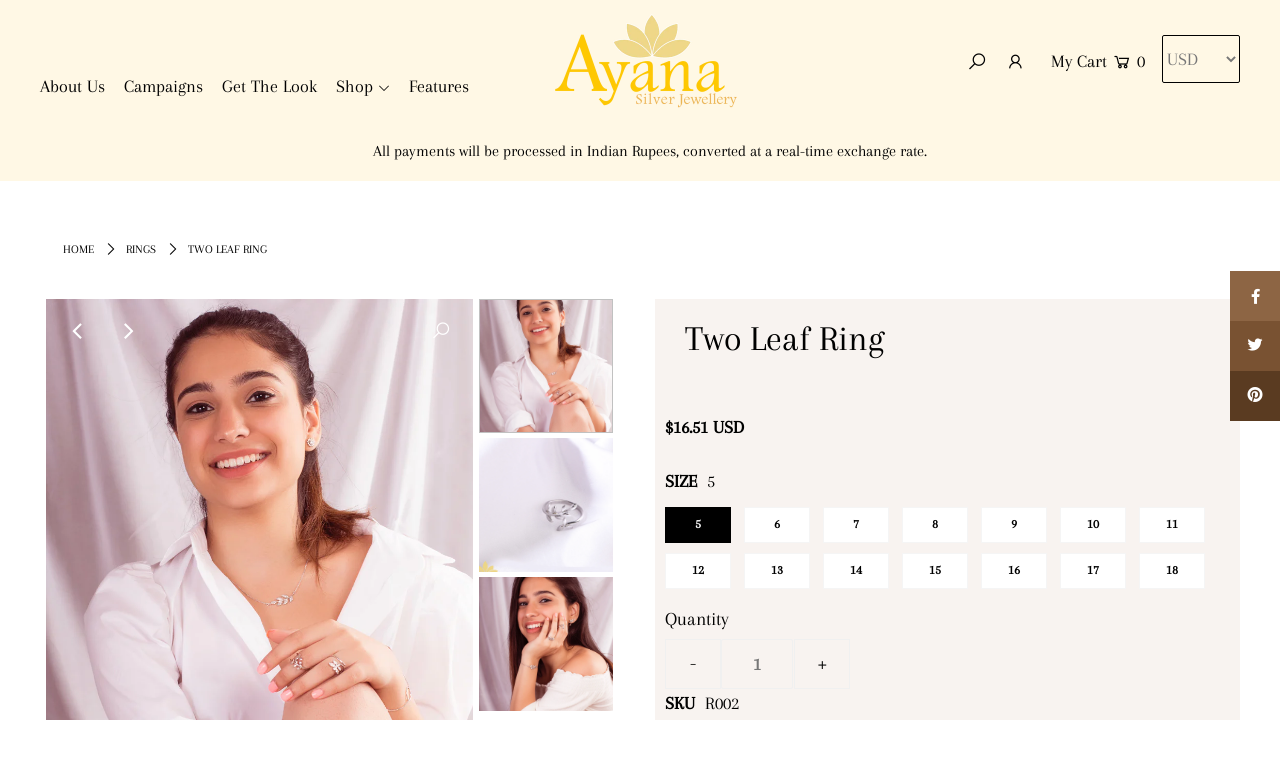

--- FILE ---
content_type: text/html; charset=utf-8
request_url: https://www.ayanasilverjewellery.com/products/two-leaf-ring-r002
body_size: 27403
content:
<!DOCTYPE html>
<html lang="en" class="no-js">
<head>
  <meta charset="utf-8" />
  <meta name="viewport" content="width=device-width, initial-scale=1">

  <!-- Establish early connection to external domains -->
  <link rel="preconnect" href="https://cdn.shopify.com" crossorigin>
  <link rel="preconnect" href="https://fonts.shopify.com" crossorigin>
  <link rel="preconnect" href="https://monorail-edge.shopifysvc.com">
  <link rel="preconnect" href="//ajax.googleapis.com" crossorigin /><!-- Preload onDomain stylesheets and script libraries -->
  <link rel="preload" href="//www.ayanasilverjewellery.com/cdn/shop/t/2/assets/stylesheet.css?v=21668575619557868681646054188" as="style">
  <link rel="preload" as="font" href="//www.ayanasilverjewellery.com/cdn/fonts/arapey/arapey_n4.f34340ab9c56baa7f8accf674e253407b725d12c.woff2" type="font/woff2" crossorigin>
  <link rel="preload" as="font" href="//www.ayanasilverjewellery.com/cdn/fonts/arapey/arapey_n4.f34340ab9c56baa7f8accf674e253407b725d12c.woff2" type="font/woff2" crossorigin>
  <link rel="preload" as="font" href="//www.ayanasilverjewellery.com/cdn/fonts/arapey/arapey_n4.f34340ab9c56baa7f8accf674e253407b725d12c.woff2" type="font/woff2" crossorigin>
  <link rel="preload" href="//www.ayanasilverjewellery.com/cdn/shop/t/2/assets/eventemitter3.min.js?v=148202183930229300091618308556" as="script">
  <link rel="preload" href="//www.ayanasilverjewellery.com/cdn/shop/t/2/assets/theme.js?v=8782060429822698201644568695" as="script">
  <link rel="preload" href="//www.ayanasilverjewellery.com/cdn/shopifycloud/storefront/assets/themes_support/option_selection-b017cd28.js" as="script">


  <link rel="shortcut icon" href="//www.ayanasilverjewellery.com/cdn/shop/files/Flower_32x32.png?v=1625487503" type="image/png" />
  <link rel="canonical" href="https://www.ayanasilverjewellery.com/products/two-leaf-ring-r002" />

  <title>Two Leaf Ring &ndash; Ayana Silver Jewellery</title>
  <meta name="description" content="Two stems with delicate leaves crossing over at the top of the ring. The ring can be slightly adjusted by hand. Note: If your preferred size is not listed, please put it down in the Special Instructions box.   ShippingWithin Mumbai: 5 – 7 working daysWithin India: 7 – 10 working daysInternational Shipping: 14 – 21 work" />

  


    <meta name="twitter:card" content="//www.ayanasilverjewellery.com/cdn/shop/products/R002-TwoLeafRing_1024x.jpg?v=1709021131">
    <meta name="twitter:image" content="//www.ayanasilverjewellery.com/cdn/shop/products/R002-TwoLeafRing_1024x.jpg?v=1709021131">



<meta property="og:site_name" content="Ayana Silver Jewellery">
<meta property="og:url" content="https://www.ayanasilverjewellery.com/products/two-leaf-ring-r002">
<meta property="og:title" content="Two Leaf Ring">
<meta property="og:type" content="product">
<meta property="og:description" content="Two stems with delicate leaves crossing over at the top of the ring. The ring can be slightly adjusted by hand. Note: If your preferred size is not listed, please put it down in the Special Instructions box.   ShippingWithin Mumbai: 5 – 7 working daysWithin India: 7 – 10 working daysInternational Shipping: 14 – 21 work">

  <meta property="og:price:amount" content="1,500.00">
  <meta property="og:price:currency" content="INR">

<meta property="og:image" content="http://www.ayanasilverjewellery.com/cdn/shop/products/IMG_5248-1_800x.jpg?v=1709021131"><meta property="og:image" content="http://www.ayanasilverjewellery.com/cdn/shop/products/R002-TwoLeafRing_800x.jpg?v=1709021131"><meta property="og:image" content="http://www.ayanasilverjewellery.com/cdn/shop/products/IMG_5484-1_539b3b3f-4604-4737-83cc-0bdbcd1b4840_800x.jpg?v=1619159089">



<meta name="twitter:title" content="Two Leaf Ring">
<meta name="twitter:description" content="Two stems with delicate leaves crossing over at the top of the ring. The ring can be slightly adjusted by hand. Note: If your preferred size is not listed, please put it down in the Special Instructions box.   ShippingWithin Mumbai: 5 – 7 working daysWithin India: 7 – 10 working daysInternational Shipping: 14 – 21 work">
<meta name="twitter:domain" content="">

  
 <script type="application/ld+json">
   {
     "@context": "https://schema.org",
     "@type": "Product",
     "id": "two-leaf-ring-r002",
     "url": "//products/two-leaf-ring-r002",
     "image": "//www.ayanasilverjewellery.com/cdn/shop/products/IMG_5248-1_1024x.jpg?v=1709021131",
     "name": "Two Leaf Ring",
     "brand": "Ayana Silver Jewellery",
     "description": "
Two stems with delicate leaves crossing over at the top of the ring. The ring can be slightly adjusted by hand.
Note: If your preferred size is not listed, please put it down in the Special Instructions box.
 
ShippingWithin Mumbai: 5 – 7 working daysWithin India: 7 – 10 working daysInternational Shipping: 14 – 21 working days
[#size]

[/size]","sku": "R002","offers": {
       "@type": "Offer",
       "price": "1,500.00",
       "priceCurrency": "INR",
       "availability": "http://schema.org/InStock",
       "priceValidUntil": "2030-01-01",
       "url": "/products/two-leaf-ring-r002"
     }}
 </script>


  <style data-shopify>
:root {
    --main-family: Arapey, serif;
    --main-weight: 400;
    --nav-family: Arapey, serif;
    --nav-weight: 400;
    --heading-family: Arapey, serif;
    --heading-weight: 400;

    --font-size: 18px;
    --h1-size: 36px;
    --h2-size: 30px;
    --h3-size: 30px;
    --nav-size: 18px;

    --announcement-bar-background: #fff8e5;
    --announcement-bar-text-color: #000000;
    --homepage-pre-scroll-color: #000000;
    --homepage-pre-scroll-background: #fff8e5;
    --homepage-scroll-color: #000000;
    --homepage-scroll-background: #fff8e5;
    --pre-scroll-color: #000000;
    --pre-scroll-background: #fff8e5;
    --scroll-color: #000000;
    --scroll-background: #ffffff;
    --submenu-color: #000000;
    --dropdown-background: #fff8e5;
    --secondary-color: #ffffff;
    --background: #ffffff;
    --header-color: #000000;
    --text-color: #000000;
    --link-color: #000000;
    --sale-color: #c50000;
    --dotted-color: #c1c1c1;
    --button-color: #000000;
    --button-hover: #323232;
    --button-text: #ffffff;
    --secondary-button-color: #acacac;
    --secondary-button-hover: #3a3a3a;
    --secondary-button-text: #ffffff;
    --new-background: #ededed;
    --new-color: #535353;
    --sale-icon-background: #9d0000;
    --sale-icon-color: #ffffff;
    --so-background: #000000;
    --so-color: #ffffff;
    --fb-share: #8d6544;
    --tw-share: #795232;
    --pin-share: #5a3b21;
    --direction-color: #ffffff;
    --direction-background: rgba(0,0,0,0);
    --direction-hover: rgba(0,0,0,0);
    --accordion-header_bg: #edebe6;
    --accordion-header_text: #000000;
    --accordion-content_background: #ffffff;
    --accordion-content_text: #000000;
    --swatch-color: #000000;
    --swatch-background: #ffffff;
    --swatch-border: #f5f5f5;
    --swatch-selected-color: #ffffff;
    --swatch-selected-background: #000000;
    --swatch-selected-border: #000000;
    --footer-border: #dddddd;
    --footer-background: #f8f3f0;
    --footer-text: #5a3b21;
    --footer-icons-color: #000000;
    --footer-icons-hover: #000000;
    --footer-input: #ffffff;
    --footer-input-text: #000000;
    --footer-button: #000000;
    --footer-button-text: #ffffff;
    --error-msg-dark: #e81000;
    --error-msg-light: #ffeae8;
    --success-msg-dark: #007f5f;
    --success-msg-light: #e5fff8;
    --free-shipping-bg: #fff8e5;
    --free-shipping-text: #000000;
    --error-color: #c60808;
    --error-color-light: #fdd0d0;
    --keyboard-focus: rgba(0,0,0,0);
    --focus-border-style: dashed;
    --focus-border-weight: 2px;
    --section-padding: 40px;
    --section-title-align: center;
    --section-title-border: 0px;
    --border-width: 100px;
    --grid-column-gap: px;
    --details-align: left;
    --select-arrow-bg: url(//www.ayanasilverjewellery.com/cdn/shop/t/2/assets/select-arrow.png?v=112595941721225094991618308562);
    --icon-border-color: #e6e6e6;
    --grid-space: 30px;
  }
  @media (max-width: 740px) {
     :root {
       --font-size: calc(18px - (18px * 0.15));
       --nav-size: calc(18px - (18px * 0.15));
       --h1-size: calc(36px - (36px * 0.15));
       --h2-size: calc(30px - (30px * 0.15));
       --h3-size: calc(30px - (30px * 0.15));
     }
   }
</style>


  <link rel="stylesheet" href="//www.ayanasilverjewellery.com/cdn/shop/t/2/assets/stylesheet.css?v=21668575619557868681646054188" type="text/css">

  <style>
  @font-face {
  font-family: Arapey;
  font-weight: 400;
  font-style: normal;
  font-display: swap;
  src: url("//www.ayanasilverjewellery.com/cdn/fonts/arapey/arapey_n4.f34340ab9c56baa7f8accf674e253407b725d12c.woff2") format("woff2"),
       url("//www.ayanasilverjewellery.com/cdn/fonts/arapey/arapey_n4.003d1426f62522643e43e1d3072a2e7d1ab78130.woff") format("woff");
}

  @font-face {
  font-family: Arapey;
  font-weight: 400;
  font-style: normal;
  font-display: swap;
  src: url("//www.ayanasilverjewellery.com/cdn/fonts/arapey/arapey_n4.f34340ab9c56baa7f8accf674e253407b725d12c.woff2") format("woff2"),
       url("//www.ayanasilverjewellery.com/cdn/fonts/arapey/arapey_n4.003d1426f62522643e43e1d3072a2e7d1ab78130.woff") format("woff");
}

  @font-face {
  font-family: Arapey;
  font-weight: 400;
  font-style: normal;
  font-display: swap;
  src: url("//www.ayanasilverjewellery.com/cdn/fonts/arapey/arapey_n4.f34340ab9c56baa7f8accf674e253407b725d12c.woff2") format("woff2"),
       url("//www.ayanasilverjewellery.com/cdn/fonts/arapey/arapey_n4.003d1426f62522643e43e1d3072a2e7d1ab78130.woff") format("woff");
}

  
  @font-face {
  font-family: Arapey;
  font-weight: 400;
  font-style: italic;
  font-display: swap;
  src: url("//www.ayanasilverjewellery.com/cdn/fonts/arapey/arapey_i4.ad247a0e8f08ff5e0ae323e76dcd32a177cc1ff2.woff2") format("woff2"),
       url("//www.ayanasilverjewellery.com/cdn/fonts/arapey/arapey_i4.82d96a9fb4e68810c9dda6c6733ec9fc812fc1dd.woff") format("woff");
}

  
  </style>

  <script>window.performance && window.performance.mark && window.performance.mark('shopify.content_for_header.start');</script><meta name="facebook-domain-verification" content="oqfgx03gwh2okmpjvq6mck5lv1xvhk">
<meta id="shopify-digital-wallet" name="shopify-digital-wallet" content="/56080302278/digital_wallets/dialog">
<meta id="in-context-paypal-metadata" data-shop-id="56080302278" data-venmo-supported="false" data-environment="production" data-locale="en_US" data-paypal-v4="true" data-currency="INR">
<link rel="alternate" hreflang="x-default" href="https://www.ayanasilverjewellery.com/products/two-leaf-ring-r002">
<link rel="alternate" hreflang="en" href="https://www.ayanasilverjewellery.com/products/two-leaf-ring-r002">
<link rel="alternate" hreflang="en-AU" href="https://www.ayanasilverjewellery.com/en-au/products/two-leaf-ring-r002">
<link rel="alternate" hreflang="en-CA" href="https://www.ayanasilverjewellery.com/en-ca/products/two-leaf-ring-r002">
<link rel="alternate" hreflang="en-GB" href="https://www.ayanasilverjewellery.com/en-gb/products/two-leaf-ring-r002">
<link rel="alternate" hreflang="en-US" href="https://www.ayanasilverjewellery.com/en-us/products/two-leaf-ring-r002">
<link rel="alternate" type="application/json+oembed" href="https://www.ayanasilverjewellery.com/products/two-leaf-ring-r002.oembed">
<script async="async" src="/checkouts/internal/preloads.js?locale=en-IN"></script>
<script id="shopify-features" type="application/json">{"accessToken":"0c32f64c7449bfdffcff8066ac40fe22","betas":["rich-media-storefront-analytics"],"domain":"www.ayanasilverjewellery.com","predictiveSearch":true,"shopId":56080302278,"locale":"en"}</script>
<script>var Shopify = Shopify || {};
Shopify.shop = "ayana-silver-jewellery.myshopify.com";
Shopify.locale = "en";
Shopify.currency = {"active":"INR","rate":"1.0"};
Shopify.country = "IN";
Shopify.theme = {"name":"Icon","id":121728860358,"schema_name":"Icon","schema_version":"7.5.3","theme_store_id":686,"role":"main"};
Shopify.theme.handle = "null";
Shopify.theme.style = {"id":null,"handle":null};
Shopify.cdnHost = "www.ayanasilverjewellery.com/cdn";
Shopify.routes = Shopify.routes || {};
Shopify.routes.root = "/";</script>
<script type="module">!function(o){(o.Shopify=o.Shopify||{}).modules=!0}(window);</script>
<script>!function(o){function n(){var o=[];function n(){o.push(Array.prototype.slice.apply(arguments))}return n.q=o,n}var t=o.Shopify=o.Shopify||{};t.loadFeatures=n(),t.autoloadFeatures=n()}(window);</script>
<script id="shop-js-analytics" type="application/json">{"pageType":"product"}</script>
<script defer="defer" async type="module" src="//www.ayanasilverjewellery.com/cdn/shopifycloud/shop-js/modules/v2/client.init-shop-cart-sync_C5BV16lS.en.esm.js"></script>
<script defer="defer" async type="module" src="//www.ayanasilverjewellery.com/cdn/shopifycloud/shop-js/modules/v2/chunk.common_CygWptCX.esm.js"></script>
<script type="module">
  await import("//www.ayanasilverjewellery.com/cdn/shopifycloud/shop-js/modules/v2/client.init-shop-cart-sync_C5BV16lS.en.esm.js");
await import("//www.ayanasilverjewellery.com/cdn/shopifycloud/shop-js/modules/v2/chunk.common_CygWptCX.esm.js");

  window.Shopify.SignInWithShop?.initShopCartSync?.({"fedCMEnabled":true,"windoidEnabled":true});

</script>
<script>(function() {
  var isLoaded = false;
  function asyncLoad() {
    if (isLoaded) return;
    isLoaded = true;
    var urls = ["\/\/d1liekpayvooaz.cloudfront.net\/apps\/coin\/coin.js?shop=ayana-silver-jewellery.myshopify.com","https:\/\/sr-cdn.shiprocket.in\/sr-promise\/static\/uc.js?channel_id=4\u0026sr_company_id=900700\u0026shop=ayana-silver-jewellery.myshopify.com"];
    for (var i = 0; i < urls.length; i++) {
      var s = document.createElement('script');
      s.type = 'text/javascript';
      s.async = true;
      s.src = urls[i];
      var x = document.getElementsByTagName('script')[0];
      x.parentNode.insertBefore(s, x);
    }
  };
  if(window.attachEvent) {
    window.attachEvent('onload', asyncLoad);
  } else {
    window.addEventListener('load', asyncLoad, false);
  }
})();</script>
<script id="__st">var __st={"a":56080302278,"offset":19800,"reqid":"60a667f1-fe0f-47e0-9023-49cfabd1074a-1768838354","pageurl":"www.ayanasilverjewellery.com\/products\/two-leaf-ring-r002","u":"70adcdb5d5e1","p":"product","rtyp":"product","rid":6640563028166};</script>
<script>window.ShopifyPaypalV4VisibilityTracking = true;</script>
<script id="captcha-bootstrap">!function(){'use strict';const t='contact',e='account',n='new_comment',o=[[t,t],['blogs',n],['comments',n],[t,'customer']],c=[[e,'customer_login'],[e,'guest_login'],[e,'recover_customer_password'],[e,'create_customer']],r=t=>t.map((([t,e])=>`form[action*='/${t}']:not([data-nocaptcha='true']) input[name='form_type'][value='${e}']`)).join(','),a=t=>()=>t?[...document.querySelectorAll(t)].map((t=>t.form)):[];function s(){const t=[...o],e=r(t);return a(e)}const i='password',u='form_key',d=['recaptcha-v3-token','g-recaptcha-response','h-captcha-response',i],f=()=>{try{return window.sessionStorage}catch{return}},m='__shopify_v',_=t=>t.elements[u];function p(t,e,n=!1){try{const o=window.sessionStorage,c=JSON.parse(o.getItem(e)),{data:r}=function(t){const{data:e,action:n}=t;return t[m]||n?{data:e,action:n}:{data:t,action:n}}(c);for(const[e,n]of Object.entries(r))t.elements[e]&&(t.elements[e].value=n);n&&o.removeItem(e)}catch(o){console.error('form repopulation failed',{error:o})}}const l='form_type',E='cptcha';function T(t){t.dataset[E]=!0}const w=window,h=w.document,L='Shopify',v='ce_forms',y='captcha';let A=!1;((t,e)=>{const n=(g='f06e6c50-85a8-45c8-87d0-21a2b65856fe',I='https://cdn.shopify.com/shopifycloud/storefront-forms-hcaptcha/ce_storefront_forms_captcha_hcaptcha.v1.5.2.iife.js',D={infoText:'Protected by hCaptcha',privacyText:'Privacy',termsText:'Terms'},(t,e,n)=>{const o=w[L][v],c=o.bindForm;if(c)return c(t,g,e,D).then(n);var r;o.q.push([[t,g,e,D],n]),r=I,A||(h.body.append(Object.assign(h.createElement('script'),{id:'captcha-provider',async:!0,src:r})),A=!0)});var g,I,D;w[L]=w[L]||{},w[L][v]=w[L][v]||{},w[L][v].q=[],w[L][y]=w[L][y]||{},w[L][y].protect=function(t,e){n(t,void 0,e),T(t)},Object.freeze(w[L][y]),function(t,e,n,w,h,L){const[v,y,A,g]=function(t,e,n){const i=e?o:[],u=t?c:[],d=[...i,...u],f=r(d),m=r(i),_=r(d.filter((([t,e])=>n.includes(e))));return[a(f),a(m),a(_),s()]}(w,h,L),I=t=>{const e=t.target;return e instanceof HTMLFormElement?e:e&&e.form},D=t=>v().includes(t);t.addEventListener('submit',(t=>{const e=I(t);if(!e)return;const n=D(e)&&!e.dataset.hcaptchaBound&&!e.dataset.recaptchaBound,o=_(e),c=g().includes(e)&&(!o||!o.value);(n||c)&&t.preventDefault(),c&&!n&&(function(t){try{if(!f())return;!function(t){const e=f();if(!e)return;const n=_(t);if(!n)return;const o=n.value;o&&e.removeItem(o)}(t);const e=Array.from(Array(32),(()=>Math.random().toString(36)[2])).join('');!function(t,e){_(t)||t.append(Object.assign(document.createElement('input'),{type:'hidden',name:u})),t.elements[u].value=e}(t,e),function(t,e){const n=f();if(!n)return;const o=[...t.querySelectorAll(`input[type='${i}']`)].map((({name:t})=>t)),c=[...d,...o],r={};for(const[a,s]of new FormData(t).entries())c.includes(a)||(r[a]=s);n.setItem(e,JSON.stringify({[m]:1,action:t.action,data:r}))}(t,e)}catch(e){console.error('failed to persist form',e)}}(e),e.submit())}));const S=(t,e)=>{t&&!t.dataset[E]&&(n(t,e.some((e=>e===t))),T(t))};for(const o of['focusin','change'])t.addEventListener(o,(t=>{const e=I(t);D(e)&&S(e,y())}));const B=e.get('form_key'),M=e.get(l),P=B&&M;t.addEventListener('DOMContentLoaded',(()=>{const t=y();if(P)for(const e of t)e.elements[l].value===M&&p(e,B);[...new Set([...A(),...v().filter((t=>'true'===t.dataset.shopifyCaptcha))])].forEach((e=>S(e,t)))}))}(h,new URLSearchParams(w.location.search),n,t,e,['guest_login'])})(!0,!0)}();</script>
<script integrity="sha256-4kQ18oKyAcykRKYeNunJcIwy7WH5gtpwJnB7kiuLZ1E=" data-source-attribution="shopify.loadfeatures" defer="defer" src="//www.ayanasilverjewellery.com/cdn/shopifycloud/storefront/assets/storefront/load_feature-a0a9edcb.js" crossorigin="anonymous"></script>
<script data-source-attribution="shopify.dynamic_checkout.dynamic.init">var Shopify=Shopify||{};Shopify.PaymentButton=Shopify.PaymentButton||{isStorefrontPortableWallets:!0,init:function(){window.Shopify.PaymentButton.init=function(){};var t=document.createElement("script");t.src="https://www.ayanasilverjewellery.com/cdn/shopifycloud/portable-wallets/latest/portable-wallets.en.js",t.type="module",document.head.appendChild(t)}};
</script>
<script data-source-attribution="shopify.dynamic_checkout.buyer_consent">
  function portableWalletsHideBuyerConsent(e){var t=document.getElementById("shopify-buyer-consent"),n=document.getElementById("shopify-subscription-policy-button");t&&n&&(t.classList.add("hidden"),t.setAttribute("aria-hidden","true"),n.removeEventListener("click",e))}function portableWalletsShowBuyerConsent(e){var t=document.getElementById("shopify-buyer-consent"),n=document.getElementById("shopify-subscription-policy-button");t&&n&&(t.classList.remove("hidden"),t.removeAttribute("aria-hidden"),n.addEventListener("click",e))}window.Shopify?.PaymentButton&&(window.Shopify.PaymentButton.hideBuyerConsent=portableWalletsHideBuyerConsent,window.Shopify.PaymentButton.showBuyerConsent=portableWalletsShowBuyerConsent);
</script>
<script>
  function portableWalletsCleanup(e){e&&e.src&&console.error("Failed to load portable wallets script "+e.src);var t=document.querySelectorAll("shopify-accelerated-checkout .shopify-payment-button__skeleton, shopify-accelerated-checkout-cart .wallet-cart-button__skeleton"),e=document.getElementById("shopify-buyer-consent");for(let e=0;e<t.length;e++)t[e].remove();e&&e.remove()}function portableWalletsNotLoadedAsModule(e){e instanceof ErrorEvent&&"string"==typeof e.message&&e.message.includes("import.meta")&&"string"==typeof e.filename&&e.filename.includes("portable-wallets")&&(window.removeEventListener("error",portableWalletsNotLoadedAsModule),window.Shopify.PaymentButton.failedToLoad=e,"loading"===document.readyState?document.addEventListener("DOMContentLoaded",window.Shopify.PaymentButton.init):window.Shopify.PaymentButton.init())}window.addEventListener("error",portableWalletsNotLoadedAsModule);
</script>

<script type="module" src="https://www.ayanasilverjewellery.com/cdn/shopifycloud/portable-wallets/latest/portable-wallets.en.js" onError="portableWalletsCleanup(this)" crossorigin="anonymous"></script>
<script nomodule>
  document.addEventListener("DOMContentLoaded", portableWalletsCleanup);
</script>

<link id="shopify-accelerated-checkout-styles" rel="stylesheet" media="screen" href="https://www.ayanasilverjewellery.com/cdn/shopifycloud/portable-wallets/latest/accelerated-checkout-backwards-compat.css" crossorigin="anonymous">
<style id="shopify-accelerated-checkout-cart">
        #shopify-buyer-consent {
  margin-top: 1em;
  display: inline-block;
  width: 100%;
}

#shopify-buyer-consent.hidden {
  display: none;
}

#shopify-subscription-policy-button {
  background: none;
  border: none;
  padding: 0;
  text-decoration: underline;
  font-size: inherit;
  cursor: pointer;
}

#shopify-subscription-policy-button::before {
  box-shadow: none;
}

      </style>
<script id="sections-script" data-sections="product-recommendations" defer="defer" src="//www.ayanasilverjewellery.com/cdn/shop/t/2/compiled_assets/scripts.js?v=2778"></script>
<script>window.performance && window.performance.mark && window.performance.mark('shopify.content_for_header.end');</script>
<script src="https://code.jquery.com/jquery-3.6.0.min.js" integrity="sha256-/xUj+3OJU5yExlq6GSYGSHk7tPXikynS7ogEvDej/m4=" crossorigin="anonymous"></script>
  
<script src="https://cdnjs.cloudflare.com/ajax/libs/slick-carousel/1.8.1/slick.min.js" integrity="sha512-XtmMtDEcNz2j7ekrtHvOVR4iwwaD6o/FUJe6+Zq+HgcCsk3kj4uSQQR8weQ2QVj1o0Pk6PwYLohm206ZzNfubg==" crossorigin="anonymous"></script>
  
  
<style type="text/css" id="fontmangoogle_css"></style>



<script>
window.mlvedaShopCurrency = "INR";
window.shopCurrency = "INR";
window.supported_currencies = "";
</script><style type='text/css'>
  .baCountry{width:30px;height:20px;display:inline-block;vertical-align:middle;margin-right:6px;background-size:30px!important;border-radius:4px;background-repeat:no-repeat}
  .baCountry-traditional .baCountry{background-image:url(https://cdn.shopify.com/s/files/1/0194/1736/6592/t/1/assets/ba-flags.png?=14261939516959647149);height:19px!important}
  .baCountry-modern .baCountry{background-image:url(https://cdn.shopify.com/s/files/1/0194/1736/6592/t/1/assets/ba-flags.png?=14261939516959647149)}
  .baCountry-NO-FLAG{background-position:0 0}.baCountry-AD{background-position:0 -20px}.baCountry-AED{background-position:0 -40px}.baCountry-AFN{background-position:0 -60px}.baCountry-AG{background-position:0 -80px}.baCountry-AI{background-position:0 -100px}.baCountry-ALL{background-position:0 -120px}.baCountry-AMD{background-position:0 -140px}.baCountry-AOA{background-position:0 -160px}.baCountry-ARS{background-position:0 -180px}.baCountry-AS{background-position:0 -200px}.baCountry-AT{background-position:0 -220px}.baCountry-AUD{background-position:0 -240px}.baCountry-AWG{background-position:0 -260px}.baCountry-AZN{background-position:0 -280px}.baCountry-BAM{background-position:0 -300px}.baCountry-BBD{background-position:0 -320px}.baCountry-BDT{background-position:0 -340px}.baCountry-BE{background-position:0 -360px}.baCountry-BF{background-position:0 -380px}.baCountry-BGN{background-position:0 -400px}.baCountry-BHD{background-position:0 -420px}.baCountry-BIF{background-position:0 -440px}.baCountry-BJ{background-position:0 -460px}.baCountry-BMD{background-position:0 -480px}.baCountry-BND{background-position:0 -500px}.baCountry-BOB{background-position:0 -520px}.baCountry-BRL{background-position:0 -540px}.baCountry-BSD{background-position:0 -560px}.baCountry-BTN{background-position:0 -580px}.baCountry-BWP{background-position:0 -600px}.baCountry-BYN{background-position:0 -620px}.baCountry-BZD{background-position:0 -640px}.baCountry-CAD{background-position:0 -660px}.baCountry-CC{background-position:0 -680px}.baCountry-CDF{background-position:0 -700px}.baCountry-CG{background-position:0 -720px}.baCountry-CHF{background-position:0 -740px}.baCountry-CI{background-position:0 -760px}.baCountry-CK{background-position:0 -780px}.baCountry-CLP{background-position:0 -800px}.baCountry-CM{background-position:0 -820px}.baCountry-CNY{background-position:0 -840px}.baCountry-COP{background-position:0 -860px}.baCountry-CRC{background-position:0 -880px}.baCountry-CU{background-position:0 -900px}.baCountry-CX{background-position:0 -920px}.baCountry-CY{background-position:0 -940px}.baCountry-CZK{background-position:0 -960px}.baCountry-DE{background-position:0 -980px}.baCountry-DJF{background-position:0 -1000px}.baCountry-DKK{background-position:0 -1020px}.baCountry-DM{background-position:0 -1040px}.baCountry-DOP{background-position:0 -1060px}.baCountry-DZD{background-position:0 -1080px}.baCountry-EC{background-position:0 -1100px}.baCountry-EE{background-position:0 -1120px}.baCountry-EGP{background-position:0 -1140px}.baCountry-ER{background-position:0 -1160px}.baCountry-ES{background-position:0 -1180px}.baCountry-ETB{background-position:0 -1200px}.baCountry-EUR{background-position:0 -1220px}.baCountry-FI{background-position:0 -1240px}.baCountry-FJD{background-position:0 -1260px}.baCountry-FKP{background-position:0 -1280px}.baCountry-FO{background-position:0 -1300px}.baCountry-FR{background-position:0 -1320px}.baCountry-GA{background-position:0 -1340px}.baCountry-GBP{background-position:0 -1360px}.baCountry-GD{background-position:0 -1380px}.baCountry-GEL{background-position:0 -1400px}.baCountry-GHS{background-position:0 -1420px}.baCountry-GIP{background-position:0 -1440px}.baCountry-GL{background-position:0 -1460px}.baCountry-GMD{background-position:0 -1480px}.baCountry-GNF{background-position:0 -1500px}.baCountry-GQ{background-position:0 -1520px}.baCountry-GR{background-position:0 -1540px}.baCountry-GTQ{background-position:0 -1560px}.baCountry-GU{background-position:0 -1580px}.baCountry-GW{background-position:0 -1600px}.baCountry-HKD{background-position:0 -1620px}.baCountry-HNL{background-position:0 -1640px}.baCountry-HRK{background-position:0 -1660px}.baCountry-HTG{background-position:0 -1680px}.baCountry-HUF{background-position:0 -1700px}.baCountry-IDR{background-position:0 -1720px}.baCountry-IE{background-position:0 -1740px}.baCountry-ILS{background-position:0 -1760px}.baCountry-INR{background-position:0 -1780px}.baCountry-IO{background-position:0 -1800px}.baCountry-IQD{background-position:0 -1820px}.baCountry-IRR{background-position:0 -1840px}.baCountry-ISK{background-position:0 -1860px}.baCountry-IT{background-position:0 -1880px}.baCountry-JMD{background-position:0 -1900px}.baCountry-JOD{background-position:0 -1920px}.baCountry-JPY{background-position:0 -1940px}.baCountry-KES{background-position:0 -1960px}.baCountry-KGS{background-position:0 -1980px}.baCountry-KHR{background-position:0 -2000px}.baCountry-KI{background-position:0 -2020px}.baCountry-KMF{background-position:0 -2040px}.baCountry-KN{background-position:0 -2060px}.baCountry-KP{background-position:0 -2080px}.baCountry-KRW{background-position:0 -2100px}.baCountry-KWD{background-position:0 -2120px}.baCountry-KYD{background-position:0 -2140px}.baCountry-KZT{background-position:0 -2160px}.baCountry-LBP{background-position:0 -2180px}.baCountry-LI{background-position:0 -2200px}.baCountry-LKR{background-position:0 -2220px}.baCountry-LRD{background-position:0 -2240px}.baCountry-LSL{background-position:0 -2260px}.baCountry-LT{background-position:0 -2280px}.baCountry-LU{background-position:0 -2300px}.baCountry-LV{background-position:0 -2320px}.baCountry-LYD{background-position:0 -2340px}.baCountry-MAD{background-position:0 -2360px}.baCountry-MC{background-position:0 -2380px}.baCountry-MDL{background-position:0 -2400px}.baCountry-ME{background-position:0 -2420px}.baCountry-MGA{background-position:0 -2440px}.baCountry-MKD{background-position:0 -2460px}.baCountry-ML{background-position:0 -2480px}.baCountry-MMK{background-position:0 -2500px}.baCountry-MN{background-position:0 -2520px}.baCountry-MOP{background-position:0 -2540px}.baCountry-MQ{background-position:0 -2560px}.baCountry-MR{background-position:0 -2580px}.baCountry-MS{background-position:0 -2600px}.baCountry-MT{background-position:0 -2620px}.baCountry-MUR{background-position:0 -2640px}.baCountry-MVR{background-position:0 -2660px}.baCountry-MWK{background-position:0 -2680px}.baCountry-MXN{background-position:0 -2700px}.baCountry-MYR{background-position:0 -2720px}.baCountry-MZN{background-position:0 -2740px}.baCountry-NAD{background-position:0 -2760px}.baCountry-NE{background-position:0 -2780px}.baCountry-NF{background-position:0 -2800px}.baCountry-NG{background-position:0 -2820px}.baCountry-NIO{background-position:0 -2840px}.baCountry-NL{background-position:0 -2860px}.baCountry-NOK{background-position:0 -2880px}.baCountry-NPR{background-position:0 -2900px}.baCountry-NR{background-position:0 -2920px}.baCountry-NU{background-position:0 -2940px}.baCountry-NZD{background-position:0 -2960px}.baCountry-OMR{background-position:0 -2980px}.baCountry-PAB{background-position:0 -3000px}.baCountry-PEN{background-position:0 -3020px}.baCountry-PGK{background-position:0 -3040px}.baCountry-PHP{background-position:0 -3060px}.baCountry-PKR{background-position:0 -3080px}.baCountry-PLN{background-position:0 -3100px}.baCountry-PR{background-position:0 -3120px}.baCountry-PS{background-position:0 -3140px}.baCountry-PT{background-position:0 -3160px}.baCountry-PW{background-position:0 -3180px}.baCountry-QAR{background-position:0 -3200px}.baCountry-RON{background-position:0 -3220px}.baCountry-RSD{background-position:0 -3240px}.baCountry-RUB{background-position:0 -3260px}.baCountry-RWF{background-position:0 -3280px}.baCountry-SAR{background-position:0 -3300px}.baCountry-SBD{background-position:0 -3320px}.baCountry-SCR{background-position:0 -3340px}.baCountry-SDG{background-position:0 -3360px}.baCountry-SEK{background-position:0 -3380px}.baCountry-SGD{background-position:0 -3400px}.baCountry-SI{background-position:0 -3420px}.baCountry-SK{background-position:0 -3440px}.baCountry-SLL{background-position:0 -3460px}.baCountry-SM{background-position:0 -3480px}.baCountry-SN{background-position:0 -3500px}.baCountry-SO{background-position:0 -3520px}.baCountry-SRD{background-position:0 -3540px}.baCountry-SSP{background-position:0 -3560px}.baCountry-STD{background-position:0 -3580px}.baCountry-SV{background-position:0 -3600px}.baCountry-SYP{background-position:0 -3620px}.baCountry-SZL{background-position:0 -3640px}.baCountry-TC{background-position:0 -3660px}.baCountry-TD{background-position:0 -3680px}.baCountry-TG{background-position:0 -3700px}.baCountry-THB{background-position:0 -3720px}.baCountry-TJS{background-position:0 -3740px}.baCountry-TK{background-position:0 -3760px}.baCountry-TMT{background-position:0 -3780px}.baCountry-TND{background-position:0 -3800px}.baCountry-TOP{background-position:0 -3820px}.baCountry-TRY{background-position:0 -3840px}.baCountry-TTD{background-position:0 -3860px}.baCountry-TWD{background-position:0 -3880px}.baCountry-TZS{background-position:0 -3900px}.baCountry-UAH{background-position:0 -3920px}.baCountry-UGX{background-position:0 -3940px}.baCountry-USD{background-position:0 -3960px}.baCountry-UYU{background-position:0 -3980px}.baCountry-UZS{background-position:0 -4000px}.baCountry-VEF{background-position:0 -4020px}.baCountry-VG{background-position:0 -4040px}.baCountry-VI{background-position:0 -4060px}.baCountry-VND{background-position:0 -4080px}.baCountry-VUV{background-position:0 -4100px}.baCountry-WST{background-position:0 -4120px}.baCountry-XAF{background-position:0 -4140px}.baCountry-XPF{background-position:0 -4160px}.baCountry-YER{background-position:0 -4180px}.baCountry-ZAR{background-position:0 -4200px}.baCountry-ZM{background-position:0 -4220px}.baCountry-ZW{background-position:0 -4240px}
  .bacurr-checkoutNotice{margin: 3px 10px 0 10px;left: 0;right: 0;text-align: center;}
  @media (min-width:750px) {.bacurr-checkoutNotice{position: absolute;}}
</style>

<script>
    window.baCurr = window.baCurr || {};
    window.baCurr.config = {}; window.baCurr.rePeat = function () {};
    Object.assign(window.baCurr.config, {
      "enabled":true,
      "manual_placement":"",
      "night_time":false,
      "round_by_default":false,
      "display_position":"bottom_right",
      "display_position_type":"floating",
      "custom_code":{"css":""},
      "flag_type":"countryandmoney",
      "flag_design":"modern",
      "round_style":"none",
      "round_dec":"0.99",
      "chosen_cur":[{"INR":"Indian Rupee (INR)"},{"GBP":"British Pound (GBP)"},{"USD":"US Dollar (USD)"},{"EUR":"Euro (EUR)"},{"CAD":"Canadian Dollar (CAD)"},{"AUD":"Australian Dollar (AUD)"}],
      "desktop_visible":true,
      "mob_visible":true,
      "money_mouse_show":false,
      "textColor":"#1e1e1e",
      "flag_theme":"default",
      "selector_hover_hex":"#ffffff",
      "lightning":true,
      "mob_manual_placement":"",
      "mob_placement":"bottom_right",
      "mob_placement_type":"floating",
      "moneyWithCurrencyFormat":false,
      "ui_style":"default",
      "user_curr":"",
      "auto_loc":false,
      "auto_pref":false,
      "selector_bg_hex":"#ffffff",
      "selector_border_type":"boxShadow",
      "cart_alert_bg_hex":"#fbf5f5",
      "cart_alert_note":"All orders are processed in [checkout_currency], using the latest exchange rates.",
      "cart_alert_state":true,
      "cart_alert_font_hex":"#1e1e1e"
    },{
      money_format: "\u003cspan class=money\u003eRs. {{amount}}\u003c\/span\u003e",
      money_with_currency_format: "\u003cspan class=money\u003eRs. {{amount}}\u003c\/span\u003e",
      user_curr: "INR"
    });
    window.baCurr.config.multi_curr = [];
    
    window.baCurr.config.final_currency = "INR" || '';
    window.baCurr.config.multi_curr = "INR".split(',') || '';

    (function(window, document) {"use strict";
      function onload(){
        function insertPopupMessageJs(){
          var head = document.getElementsByTagName('head')[0];
          var script = document.createElement('script');
          script.src = ('https:' == document.location.protocol ? 'https://' : 'http://') + 'boosterapps.com/apps/currency/preview_curr.js';
          script.type = 'text/javascript';
          head.appendChild(script);
        }

        if(document.location.search.indexOf("preview_cur=1") > -1){
          setTimeout(function(){
            window.currency_preview_result = document.getElementById("baCurrSelector").length > 0 ? 'success' : 'error';
            insertPopupMessageJs();
          }, 1000);
        }
      }

      var head = document.getElementsByTagName('head')[0];
      var script = document.createElement('script');
      script.src = ('https:' == document.location.protocol ? 'https://' : 'http://') + "";
      script.type = 'text/javascript';
      script.onload = script.onreadystatechange = function() {
      if (script.readyState) {
        if (script.readyState === 'complete' || script.readyState === 'loaded') {
          script.onreadystatechange = null;
            onload();
          }
        }
        else {
          onload();
        }
      };
      head.appendChild(script);

    }(window, document));
</script>


  
  <link href="https://monorail-edge.shopifysvc.com" rel="dns-prefetch">
<script>(function(){if ("sendBeacon" in navigator && "performance" in window) {try {var session_token_from_headers = performance.getEntriesByType('navigation')[0].serverTiming.find(x => x.name == '_s').description;} catch {var session_token_from_headers = undefined;}var session_cookie_matches = document.cookie.match(/_shopify_s=([^;]*)/);var session_token_from_cookie = session_cookie_matches && session_cookie_matches.length === 2 ? session_cookie_matches[1] : "";var session_token = session_token_from_headers || session_token_from_cookie || "";function handle_abandonment_event(e) {var entries = performance.getEntries().filter(function(entry) {return /monorail-edge.shopifysvc.com/.test(entry.name);});if (!window.abandonment_tracked && entries.length === 0) {window.abandonment_tracked = true;var currentMs = Date.now();var navigation_start = performance.timing.navigationStart;var payload = {shop_id: 56080302278,url: window.location.href,navigation_start,duration: currentMs - navigation_start,session_token,page_type: "product"};window.navigator.sendBeacon("https://monorail-edge.shopifysvc.com/v1/produce", JSON.stringify({schema_id: "online_store_buyer_site_abandonment/1.1",payload: payload,metadata: {event_created_at_ms: currentMs,event_sent_at_ms: currentMs}}));}}window.addEventListener('pagehide', handle_abandonment_event);}}());</script>
<script id="web-pixels-manager-setup">(function e(e,d,r,n,o){if(void 0===o&&(o={}),!Boolean(null===(a=null===(i=window.Shopify)||void 0===i?void 0:i.analytics)||void 0===a?void 0:a.replayQueue)){var i,a;window.Shopify=window.Shopify||{};var t=window.Shopify;t.analytics=t.analytics||{};var s=t.analytics;s.replayQueue=[],s.publish=function(e,d,r){return s.replayQueue.push([e,d,r]),!0};try{self.performance.mark("wpm:start")}catch(e){}var l=function(){var e={modern:/Edge?\/(1{2}[4-9]|1[2-9]\d|[2-9]\d{2}|\d{4,})\.\d+(\.\d+|)|Firefox\/(1{2}[4-9]|1[2-9]\d|[2-9]\d{2}|\d{4,})\.\d+(\.\d+|)|Chrom(ium|e)\/(9{2}|\d{3,})\.\d+(\.\d+|)|(Maci|X1{2}).+ Version\/(15\.\d+|(1[6-9]|[2-9]\d|\d{3,})\.\d+)([,.]\d+|)( \(\w+\)|)( Mobile\/\w+|) Safari\/|Chrome.+OPR\/(9{2}|\d{3,})\.\d+\.\d+|(CPU[ +]OS|iPhone[ +]OS|CPU[ +]iPhone|CPU IPhone OS|CPU iPad OS)[ +]+(15[._]\d+|(1[6-9]|[2-9]\d|\d{3,})[._]\d+)([._]\d+|)|Android:?[ /-](13[3-9]|1[4-9]\d|[2-9]\d{2}|\d{4,})(\.\d+|)(\.\d+|)|Android.+Firefox\/(13[5-9]|1[4-9]\d|[2-9]\d{2}|\d{4,})\.\d+(\.\d+|)|Android.+Chrom(ium|e)\/(13[3-9]|1[4-9]\d|[2-9]\d{2}|\d{4,})\.\d+(\.\d+|)|SamsungBrowser\/([2-9]\d|\d{3,})\.\d+/,legacy:/Edge?\/(1[6-9]|[2-9]\d|\d{3,})\.\d+(\.\d+|)|Firefox\/(5[4-9]|[6-9]\d|\d{3,})\.\d+(\.\d+|)|Chrom(ium|e)\/(5[1-9]|[6-9]\d|\d{3,})\.\d+(\.\d+|)([\d.]+$|.*Safari\/(?![\d.]+ Edge\/[\d.]+$))|(Maci|X1{2}).+ Version\/(10\.\d+|(1[1-9]|[2-9]\d|\d{3,})\.\d+)([,.]\d+|)( \(\w+\)|)( Mobile\/\w+|) Safari\/|Chrome.+OPR\/(3[89]|[4-9]\d|\d{3,})\.\d+\.\d+|(CPU[ +]OS|iPhone[ +]OS|CPU[ +]iPhone|CPU IPhone OS|CPU iPad OS)[ +]+(10[._]\d+|(1[1-9]|[2-9]\d|\d{3,})[._]\d+)([._]\d+|)|Android:?[ /-](13[3-9]|1[4-9]\d|[2-9]\d{2}|\d{4,})(\.\d+|)(\.\d+|)|Mobile Safari.+OPR\/([89]\d|\d{3,})\.\d+\.\d+|Android.+Firefox\/(13[5-9]|1[4-9]\d|[2-9]\d{2}|\d{4,})\.\d+(\.\d+|)|Android.+Chrom(ium|e)\/(13[3-9]|1[4-9]\d|[2-9]\d{2}|\d{4,})\.\d+(\.\d+|)|Android.+(UC? ?Browser|UCWEB|U3)[ /]?(15\.([5-9]|\d{2,})|(1[6-9]|[2-9]\d|\d{3,})\.\d+)\.\d+|SamsungBrowser\/(5\.\d+|([6-9]|\d{2,})\.\d+)|Android.+MQ{2}Browser\/(14(\.(9|\d{2,})|)|(1[5-9]|[2-9]\d|\d{3,})(\.\d+|))(\.\d+|)|K[Aa][Ii]OS\/(3\.\d+|([4-9]|\d{2,})\.\d+)(\.\d+|)/},d=e.modern,r=e.legacy,n=navigator.userAgent;return n.match(d)?"modern":n.match(r)?"legacy":"unknown"}(),u="modern"===l?"modern":"legacy",c=(null!=n?n:{modern:"",legacy:""})[u],f=function(e){return[e.baseUrl,"/wpm","/b",e.hashVersion,"modern"===e.buildTarget?"m":"l",".js"].join("")}({baseUrl:d,hashVersion:r,buildTarget:u}),m=function(e){var d=e.version,r=e.bundleTarget,n=e.surface,o=e.pageUrl,i=e.monorailEndpoint;return{emit:function(e){var a=e.status,t=e.errorMsg,s=(new Date).getTime(),l=JSON.stringify({metadata:{event_sent_at_ms:s},events:[{schema_id:"web_pixels_manager_load/3.1",payload:{version:d,bundle_target:r,page_url:o,status:a,surface:n,error_msg:t},metadata:{event_created_at_ms:s}}]});if(!i)return console&&console.warn&&console.warn("[Web Pixels Manager] No Monorail endpoint provided, skipping logging."),!1;try{return self.navigator.sendBeacon.bind(self.navigator)(i,l)}catch(e){}var u=new XMLHttpRequest;try{return u.open("POST",i,!0),u.setRequestHeader("Content-Type","text/plain"),u.send(l),!0}catch(e){return console&&console.warn&&console.warn("[Web Pixels Manager] Got an unhandled error while logging to Monorail."),!1}}}}({version:r,bundleTarget:l,surface:e.surface,pageUrl:self.location.href,monorailEndpoint:e.monorailEndpoint});try{o.browserTarget=l,function(e){var d=e.src,r=e.async,n=void 0===r||r,o=e.onload,i=e.onerror,a=e.sri,t=e.scriptDataAttributes,s=void 0===t?{}:t,l=document.createElement("script"),u=document.querySelector("head"),c=document.querySelector("body");if(l.async=n,l.src=d,a&&(l.integrity=a,l.crossOrigin="anonymous"),s)for(var f in s)if(Object.prototype.hasOwnProperty.call(s,f))try{l.dataset[f]=s[f]}catch(e){}if(o&&l.addEventListener("load",o),i&&l.addEventListener("error",i),u)u.appendChild(l);else{if(!c)throw new Error("Did not find a head or body element to append the script");c.appendChild(l)}}({src:f,async:!0,onload:function(){if(!function(){var e,d;return Boolean(null===(d=null===(e=window.Shopify)||void 0===e?void 0:e.analytics)||void 0===d?void 0:d.initialized)}()){var d=window.webPixelsManager.init(e)||void 0;if(d){var r=window.Shopify.analytics;r.replayQueue.forEach((function(e){var r=e[0],n=e[1],o=e[2];d.publishCustomEvent(r,n,o)})),r.replayQueue=[],r.publish=d.publishCustomEvent,r.visitor=d.visitor,r.initialized=!0}}},onerror:function(){return m.emit({status:"failed",errorMsg:"".concat(f," has failed to load")})},sri:function(e){var d=/^sha384-[A-Za-z0-9+/=]+$/;return"string"==typeof e&&d.test(e)}(c)?c:"",scriptDataAttributes:o}),m.emit({status:"loading"})}catch(e){m.emit({status:"failed",errorMsg:(null==e?void 0:e.message)||"Unknown error"})}}})({shopId: 56080302278,storefrontBaseUrl: "https://www.ayanasilverjewellery.com",extensionsBaseUrl: "https://extensions.shopifycdn.com/cdn/shopifycloud/web-pixels-manager",monorailEndpoint: "https://monorail-edge.shopifysvc.com/unstable/produce_batch",surface: "storefront-renderer",enabledBetaFlags: ["2dca8a86"],webPixelsConfigList: [{"id":"182943942","configuration":"{\"pixel_id\":\"1729477161213453\",\"pixel_type\":\"facebook_pixel\",\"metaapp_system_user_token\":\"-\"}","eventPayloadVersion":"v1","runtimeContext":"OPEN","scriptVersion":"ca16bc87fe92b6042fbaa3acc2fbdaa6","type":"APP","apiClientId":2329312,"privacyPurposes":["ANALYTICS","MARKETING","SALE_OF_DATA"],"dataSharingAdjustments":{"protectedCustomerApprovalScopes":["read_customer_address","read_customer_email","read_customer_name","read_customer_personal_data","read_customer_phone"]}},{"id":"shopify-app-pixel","configuration":"{}","eventPayloadVersion":"v1","runtimeContext":"STRICT","scriptVersion":"0450","apiClientId":"shopify-pixel","type":"APP","privacyPurposes":["ANALYTICS","MARKETING"]},{"id":"shopify-custom-pixel","eventPayloadVersion":"v1","runtimeContext":"LAX","scriptVersion":"0450","apiClientId":"shopify-pixel","type":"CUSTOM","privacyPurposes":["ANALYTICS","MARKETING"]}],isMerchantRequest: false,initData: {"shop":{"name":"Ayana Silver Jewellery","paymentSettings":{"currencyCode":"INR"},"myshopifyDomain":"ayana-silver-jewellery.myshopify.com","countryCode":"IN","storefrontUrl":"https:\/\/www.ayanasilverjewellery.com"},"customer":null,"cart":null,"checkout":null,"productVariants":[{"price":{"amount":1500.0,"currencyCode":"INR"},"product":{"title":"Two Leaf Ring","vendor":"Ayana Silver Jewellery","id":"6640563028166","untranslatedTitle":"Two Leaf Ring","url":"\/products\/two-leaf-ring-r002","type":"Rings"},"id":"41196925321414","image":{"src":"\/\/www.ayanasilverjewellery.com\/cdn\/shop\/products\/IMG_5248-1.jpg?v=1709021131"},"sku":"R002","title":"5","untranslatedTitle":"5"},{"price":{"amount":1500.0,"currencyCode":"INR"},"product":{"title":"Two Leaf Ring","vendor":"Ayana Silver Jewellery","id":"6640563028166","untranslatedTitle":"Two Leaf Ring","url":"\/products\/two-leaf-ring-r002","type":"Rings"},"id":"41196925354182","image":{"src":"\/\/www.ayanasilverjewellery.com\/cdn\/shop\/products\/IMG_5248-1.jpg?v=1709021131"},"sku":"R002","title":"6","untranslatedTitle":"6"},{"price":{"amount":1500.0,"currencyCode":"INR"},"product":{"title":"Two Leaf Ring","vendor":"Ayana Silver Jewellery","id":"6640563028166","untranslatedTitle":"Two Leaf Ring","url":"\/products\/two-leaf-ring-r002","type":"Rings"},"id":"41196925386950","image":{"src":"\/\/www.ayanasilverjewellery.com\/cdn\/shop\/products\/IMG_5248-1.jpg?v=1709021131"},"sku":"R002","title":"7","untranslatedTitle":"7"},{"price":{"amount":1500.0,"currencyCode":"INR"},"product":{"title":"Two Leaf Ring","vendor":"Ayana Silver Jewellery","id":"6640563028166","untranslatedTitle":"Two Leaf Ring","url":"\/products\/two-leaf-ring-r002","type":"Rings"},"id":"41196925419718","image":{"src":"\/\/www.ayanasilverjewellery.com\/cdn\/shop\/products\/IMG_5248-1.jpg?v=1709021131"},"sku":"R002","title":"8","untranslatedTitle":"8"},{"price":{"amount":1500.0,"currencyCode":"INR"},"product":{"title":"Two Leaf Ring","vendor":"Ayana Silver Jewellery","id":"6640563028166","untranslatedTitle":"Two Leaf Ring","url":"\/products\/two-leaf-ring-r002","type":"Rings"},"id":"41196925452486","image":{"src":"\/\/www.ayanasilverjewellery.com\/cdn\/shop\/products\/IMG_5248-1.jpg?v=1709021131"},"sku":"R002","title":"9","untranslatedTitle":"9"},{"price":{"amount":1500.0,"currencyCode":"INR"},"product":{"title":"Two Leaf Ring","vendor":"Ayana Silver Jewellery","id":"6640563028166","untranslatedTitle":"Two Leaf Ring","url":"\/products\/two-leaf-ring-r002","type":"Rings"},"id":"41196925485254","image":{"src":"\/\/www.ayanasilverjewellery.com\/cdn\/shop\/products\/IMG_5248-1.jpg?v=1709021131"},"sku":"R002","title":"10","untranslatedTitle":"10"},{"price":{"amount":1500.0,"currencyCode":"INR"},"product":{"title":"Two Leaf Ring","vendor":"Ayana Silver Jewellery","id":"6640563028166","untranslatedTitle":"Two Leaf Ring","url":"\/products\/two-leaf-ring-r002","type":"Rings"},"id":"39686707544262","image":{"src":"\/\/www.ayanasilverjewellery.com\/cdn\/shop\/products\/R002-TwoLeafRing.jpg?v=1709021131"},"sku":"R002","title":"11","untranslatedTitle":"11"},{"price":{"amount":1500.0,"currencyCode":"INR"},"product":{"title":"Two Leaf Ring","vendor":"Ayana Silver Jewellery","id":"6640563028166","untranslatedTitle":"Two Leaf Ring","url":"\/products\/two-leaf-ring-r002","type":"Rings"},"id":"41196925518022","image":{"src":"\/\/www.ayanasilverjewellery.com\/cdn\/shop\/products\/IMG_5248-1.jpg?v=1709021131"},"sku":"R002","title":"12","untranslatedTitle":"12"},{"price":{"amount":1500.0,"currencyCode":"INR"},"product":{"title":"Two Leaf Ring","vendor":"Ayana Silver Jewellery","id":"6640563028166","untranslatedTitle":"Two Leaf Ring","url":"\/products\/two-leaf-ring-r002","type":"Rings"},"id":"41196925550790","image":{"src":"\/\/www.ayanasilverjewellery.com\/cdn\/shop\/products\/IMG_5248-1.jpg?v=1709021131"},"sku":"R002","title":"13","untranslatedTitle":"13"},{"price":{"amount":1500.0,"currencyCode":"INR"},"product":{"title":"Two Leaf Ring","vendor":"Ayana Silver Jewellery","id":"6640563028166","untranslatedTitle":"Two Leaf Ring","url":"\/products\/two-leaf-ring-r002","type":"Rings"},"id":"39686707577030","image":{"src":"\/\/www.ayanasilverjewellery.com\/cdn\/shop\/products\/R002-TwoLeafRing.jpg?v=1709021131"},"sku":"R002","title":"14","untranslatedTitle":"14"},{"price":{"amount":1500.0,"currencyCode":"INR"},"product":{"title":"Two Leaf Ring","vendor":"Ayana Silver Jewellery","id":"6640563028166","untranslatedTitle":"Two Leaf Ring","url":"\/products\/two-leaf-ring-r002","type":"Rings"},"id":"41196925583558","image":{"src":"\/\/www.ayanasilverjewellery.com\/cdn\/shop\/products\/IMG_5248-1.jpg?v=1709021131"},"sku":"R002","title":"15","untranslatedTitle":"15"},{"price":{"amount":1500.0,"currencyCode":"INR"},"product":{"title":"Two Leaf Ring","vendor":"Ayana Silver Jewellery","id":"6640563028166","untranslatedTitle":"Two Leaf Ring","url":"\/products\/two-leaf-ring-r002","type":"Rings"},"id":"39686707609798","image":{"src":"\/\/www.ayanasilverjewellery.com\/cdn\/shop\/products\/R002-TwoLeafRing.jpg?v=1709021131"},"sku":"R002","title":"16","untranslatedTitle":"16"},{"price":{"amount":1500.0,"currencyCode":"INR"},"product":{"title":"Two Leaf Ring","vendor":"Ayana Silver Jewellery","id":"6640563028166","untranslatedTitle":"Two Leaf Ring","url":"\/products\/two-leaf-ring-r002","type":"Rings"},"id":"41196925616326","image":{"src":"\/\/www.ayanasilverjewellery.com\/cdn\/shop\/products\/IMG_5248-1.jpg?v=1709021131"},"sku":"R002","title":"17","untranslatedTitle":"17"},{"price":{"amount":1500.0,"currencyCode":"INR"},"product":{"title":"Two Leaf Ring","vendor":"Ayana Silver Jewellery","id":"6640563028166","untranslatedTitle":"Two Leaf Ring","url":"\/products\/two-leaf-ring-r002","type":"Rings"},"id":"41196925649094","image":{"src":"\/\/www.ayanasilverjewellery.com\/cdn\/shop\/products\/IMG_5248-1.jpg?v=1709021131"},"sku":"R002","title":"18","untranslatedTitle":"18"}],"purchasingCompany":null},},"https://www.ayanasilverjewellery.com/cdn","fcfee988w5aeb613cpc8e4bc33m6693e112",{"modern":"","legacy":""},{"shopId":"56080302278","storefrontBaseUrl":"https:\/\/www.ayanasilverjewellery.com","extensionBaseUrl":"https:\/\/extensions.shopifycdn.com\/cdn\/shopifycloud\/web-pixels-manager","surface":"storefront-renderer","enabledBetaFlags":"[\"2dca8a86\"]","isMerchantRequest":"false","hashVersion":"fcfee988w5aeb613cpc8e4bc33m6693e112","publish":"custom","events":"[[\"page_viewed\",{}],[\"product_viewed\",{\"productVariant\":{\"price\":{\"amount\":1500.0,\"currencyCode\":\"INR\"},\"product\":{\"title\":\"Two Leaf Ring\",\"vendor\":\"Ayana Silver Jewellery\",\"id\":\"6640563028166\",\"untranslatedTitle\":\"Two Leaf Ring\",\"url\":\"\/products\/two-leaf-ring-r002\",\"type\":\"Rings\"},\"id\":\"41196925321414\",\"image\":{\"src\":\"\/\/www.ayanasilverjewellery.com\/cdn\/shop\/products\/IMG_5248-1.jpg?v=1709021131\"},\"sku\":\"R002\",\"title\":\"5\",\"untranslatedTitle\":\"5\"}}]]"});</script><script>
  window.ShopifyAnalytics = window.ShopifyAnalytics || {};
  window.ShopifyAnalytics.meta = window.ShopifyAnalytics.meta || {};
  window.ShopifyAnalytics.meta.currency = 'INR';
  var meta = {"product":{"id":6640563028166,"gid":"gid:\/\/shopify\/Product\/6640563028166","vendor":"Ayana Silver Jewellery","type":"Rings","handle":"two-leaf-ring-r002","variants":[{"id":41196925321414,"price":150000,"name":"Two Leaf Ring - 5","public_title":"5","sku":"R002"},{"id":41196925354182,"price":150000,"name":"Two Leaf Ring - 6","public_title":"6","sku":"R002"},{"id":41196925386950,"price":150000,"name":"Two Leaf Ring - 7","public_title":"7","sku":"R002"},{"id":41196925419718,"price":150000,"name":"Two Leaf Ring - 8","public_title":"8","sku":"R002"},{"id":41196925452486,"price":150000,"name":"Two Leaf Ring - 9","public_title":"9","sku":"R002"},{"id":41196925485254,"price":150000,"name":"Two Leaf Ring - 10","public_title":"10","sku":"R002"},{"id":39686707544262,"price":150000,"name":"Two Leaf Ring - 11","public_title":"11","sku":"R002"},{"id":41196925518022,"price":150000,"name":"Two Leaf Ring - 12","public_title":"12","sku":"R002"},{"id":41196925550790,"price":150000,"name":"Two Leaf Ring - 13","public_title":"13","sku":"R002"},{"id":39686707577030,"price":150000,"name":"Two Leaf Ring - 14","public_title":"14","sku":"R002"},{"id":41196925583558,"price":150000,"name":"Two Leaf Ring - 15","public_title":"15","sku":"R002"},{"id":39686707609798,"price":150000,"name":"Two Leaf Ring - 16","public_title":"16","sku":"R002"},{"id":41196925616326,"price":150000,"name":"Two Leaf Ring - 17","public_title":"17","sku":"R002"},{"id":41196925649094,"price":150000,"name":"Two Leaf Ring - 18","public_title":"18","sku":"R002"}],"remote":false},"page":{"pageType":"product","resourceType":"product","resourceId":6640563028166,"requestId":"60a667f1-fe0f-47e0-9023-49cfabd1074a-1768838354"}};
  for (var attr in meta) {
    window.ShopifyAnalytics.meta[attr] = meta[attr];
  }
</script>
<script class="analytics">
  (function () {
    var customDocumentWrite = function(content) {
      var jquery = null;

      if (window.jQuery) {
        jquery = window.jQuery;
      } else if (window.Checkout && window.Checkout.$) {
        jquery = window.Checkout.$;
      }

      if (jquery) {
        jquery('body').append(content);
      }
    };

    var hasLoggedConversion = function(token) {
      if (token) {
        return document.cookie.indexOf('loggedConversion=' + token) !== -1;
      }
      return false;
    }

    var setCookieIfConversion = function(token) {
      if (token) {
        var twoMonthsFromNow = new Date(Date.now());
        twoMonthsFromNow.setMonth(twoMonthsFromNow.getMonth() + 2);

        document.cookie = 'loggedConversion=' + token + '; expires=' + twoMonthsFromNow;
      }
    }

    var trekkie = window.ShopifyAnalytics.lib = window.trekkie = window.trekkie || [];
    if (trekkie.integrations) {
      return;
    }
    trekkie.methods = [
      'identify',
      'page',
      'ready',
      'track',
      'trackForm',
      'trackLink'
    ];
    trekkie.factory = function(method) {
      return function() {
        var args = Array.prototype.slice.call(arguments);
        args.unshift(method);
        trekkie.push(args);
        return trekkie;
      };
    };
    for (var i = 0; i < trekkie.methods.length; i++) {
      var key = trekkie.methods[i];
      trekkie[key] = trekkie.factory(key);
    }
    trekkie.load = function(config) {
      trekkie.config = config || {};
      trekkie.config.initialDocumentCookie = document.cookie;
      var first = document.getElementsByTagName('script')[0];
      var script = document.createElement('script');
      script.type = 'text/javascript';
      script.onerror = function(e) {
        var scriptFallback = document.createElement('script');
        scriptFallback.type = 'text/javascript';
        scriptFallback.onerror = function(error) {
                var Monorail = {
      produce: function produce(monorailDomain, schemaId, payload) {
        var currentMs = new Date().getTime();
        var event = {
          schema_id: schemaId,
          payload: payload,
          metadata: {
            event_created_at_ms: currentMs,
            event_sent_at_ms: currentMs
          }
        };
        return Monorail.sendRequest("https://" + monorailDomain + "/v1/produce", JSON.stringify(event));
      },
      sendRequest: function sendRequest(endpointUrl, payload) {
        // Try the sendBeacon API
        if (window && window.navigator && typeof window.navigator.sendBeacon === 'function' && typeof window.Blob === 'function' && !Monorail.isIos12()) {
          var blobData = new window.Blob([payload], {
            type: 'text/plain'
          });

          if (window.navigator.sendBeacon(endpointUrl, blobData)) {
            return true;
          } // sendBeacon was not successful

        } // XHR beacon

        var xhr = new XMLHttpRequest();

        try {
          xhr.open('POST', endpointUrl);
          xhr.setRequestHeader('Content-Type', 'text/plain');
          xhr.send(payload);
        } catch (e) {
          console.log(e);
        }

        return false;
      },
      isIos12: function isIos12() {
        return window.navigator.userAgent.lastIndexOf('iPhone; CPU iPhone OS 12_') !== -1 || window.navigator.userAgent.lastIndexOf('iPad; CPU OS 12_') !== -1;
      }
    };
    Monorail.produce('monorail-edge.shopifysvc.com',
      'trekkie_storefront_load_errors/1.1',
      {shop_id: 56080302278,
      theme_id: 121728860358,
      app_name: "storefront",
      context_url: window.location.href,
      source_url: "//www.ayanasilverjewellery.com/cdn/s/trekkie.storefront.cd680fe47e6c39ca5d5df5f0a32d569bc48c0f27.min.js"});

        };
        scriptFallback.async = true;
        scriptFallback.src = '//www.ayanasilverjewellery.com/cdn/s/trekkie.storefront.cd680fe47e6c39ca5d5df5f0a32d569bc48c0f27.min.js';
        first.parentNode.insertBefore(scriptFallback, first);
      };
      script.async = true;
      script.src = '//www.ayanasilverjewellery.com/cdn/s/trekkie.storefront.cd680fe47e6c39ca5d5df5f0a32d569bc48c0f27.min.js';
      first.parentNode.insertBefore(script, first);
    };
    trekkie.load(
      {"Trekkie":{"appName":"storefront","development":false,"defaultAttributes":{"shopId":56080302278,"isMerchantRequest":null,"themeId":121728860358,"themeCityHash":"11148469827872858546","contentLanguage":"en","currency":"INR","eventMetadataId":"64677b36-8bea-4e4c-a662-3138cd4500f2"},"isServerSideCookieWritingEnabled":true,"monorailRegion":"shop_domain","enabledBetaFlags":["65f19447"]},"Session Attribution":{},"S2S":{"facebookCapiEnabled":false,"source":"trekkie-storefront-renderer","apiClientId":580111}}
    );

    var loaded = false;
    trekkie.ready(function() {
      if (loaded) return;
      loaded = true;

      window.ShopifyAnalytics.lib = window.trekkie;

      var originalDocumentWrite = document.write;
      document.write = customDocumentWrite;
      try { window.ShopifyAnalytics.merchantGoogleAnalytics.call(this); } catch(error) {};
      document.write = originalDocumentWrite;

      window.ShopifyAnalytics.lib.page(null,{"pageType":"product","resourceType":"product","resourceId":6640563028166,"requestId":"60a667f1-fe0f-47e0-9023-49cfabd1074a-1768838354","shopifyEmitted":true});

      var match = window.location.pathname.match(/checkouts\/(.+)\/(thank_you|post_purchase)/)
      var token = match? match[1]: undefined;
      if (!hasLoggedConversion(token)) {
        setCookieIfConversion(token);
        window.ShopifyAnalytics.lib.track("Viewed Product",{"currency":"INR","variantId":41196925321414,"productId":6640563028166,"productGid":"gid:\/\/shopify\/Product\/6640563028166","name":"Two Leaf Ring - 5","price":"1500.00","sku":"R002","brand":"Ayana Silver Jewellery","variant":"5","category":"Rings","nonInteraction":true,"remote":false},undefined,undefined,{"shopifyEmitted":true});
      window.ShopifyAnalytics.lib.track("monorail:\/\/trekkie_storefront_viewed_product\/1.1",{"currency":"INR","variantId":41196925321414,"productId":6640563028166,"productGid":"gid:\/\/shopify\/Product\/6640563028166","name":"Two Leaf Ring - 5","price":"1500.00","sku":"R002","brand":"Ayana Silver Jewellery","variant":"5","category":"Rings","nonInteraction":true,"remote":false,"referer":"https:\/\/www.ayanasilverjewellery.com\/products\/two-leaf-ring-r002"});
      }
    });


        var eventsListenerScript = document.createElement('script');
        eventsListenerScript.async = true;
        eventsListenerScript.src = "//www.ayanasilverjewellery.com/cdn/shopifycloud/storefront/assets/shop_events_listener-3da45d37.js";
        document.getElementsByTagName('head')[0].appendChild(eventsListenerScript);

})();</script>
<script
  defer
  src="https://www.ayanasilverjewellery.com/cdn/shopifycloud/perf-kit/shopify-perf-kit-3.0.4.min.js"
  data-application="storefront-renderer"
  data-shop-id="56080302278"
  data-render-region="gcp-us-central1"
  data-page-type="product"
  data-theme-instance-id="121728860358"
  data-theme-name="Icon"
  data-theme-version="7.5.3"
  data-monorail-region="shop_domain"
  data-resource-timing-sampling-rate="10"
  data-shs="true"
  data-shs-beacon="true"
  data-shs-export-with-fetch="true"
  data-shs-logs-sample-rate="1"
  data-shs-beacon-endpoint="https://www.ayanasilverjewellery.com/api/collect"
></script>
</head>

<body class="gridlock shifter-left template-product js-slideout-toggle-wrapper js-modal-toggle-wrapper
 theme-features__secondary-color-not-black--true theme-features__product-show-quantity--enabled theme-features__product-variants--swatches theme-features__image-flip--enabled theme-features__sold-out-icon--disabled theme-features__sale-icon--enabled theme-features__new-icon--disabled theme-features__section-titles--box theme-features__section-title-align--center theme-features__details-align--left theme-features__rounded-buttons--disabled theme-features__breadcrumb--enabled theme-features__zoom-effect--enabled theme-features__icon-position--top_right theme-features__icon-shape--rectangle">
  <div class="js-slideout-overlay site-overlay"></div>
  <div class="js-modal-overlay site-overlay"></div>

  <aside class="slideout slideout__drawer-left" data-wau-slideout="mobile-navigation" id="slideout-mobile-navigation">
    <div id="shopify-section-mobile-navigation" class="shopify-section"><nav class="mobile-menu" role="navigation" data-section-id="mobile-navigation" data-section-type="mobile-navigation">
  <div class="slideout__trigger--close">
    <button class="slideout__trigger-mobile-menu js-slideout-close" data-slideout-direction="left" aria-label="Close navigation" tabindex="0" type="button" name="button">
      <div class="icn-close"></div>
    </button>
  </div>
  
    
        <div class="mobile-menu__block mobile-menu__cart-status" >
          <a class="mobile-menu__cart-icon" href="/cart">
            My Cart
            <span class="mobile-menu__cart-count js-cart-count">0</span>
            <i class="la la-shopping-cart" aria-hidden="true"></i>
          </a>
        </div>
    
  
    

        
        

        <ul class="js-accordion js-accordion-mobile-nav c-accordion c-accordion--mobile-nav c-accordion--1603134"
            id="c-accordion--1603134"
            

             >

          

          

            

            
            <li>
              <a class="js-accordion-link c-accordion__link" href="/pages/about-us-1">About Us</a>
            </li>
            
          

            

            
            <li>
              <a class="js-accordion-link c-accordion__link" href="/pages/campaigns">Campaigns</a>
            </li>
            
          

            

            
            <li>
              <a class="js-accordion-link c-accordion__link" href="/pages/get-the-look-1">Get The Look</a>
            </li>
            
          

            

            

              

              
              

              <li class="js-accordion-header c-accordion__header">
                <a class="js-accordion-link c-accordion__link" href="/collections">Shop</a>
                <button class="dropdown-arrow" aria-label="Shop" data-toggle="accordion" aria-expanded="false" aria-controls="c-accordion__panel--1603134-4" >
                  <i class="la la-angle-down"></i>
                </button>
              </li>

              <li class="c-accordion__panel c-accordion__panel--1603134-4" id="c-accordion__panel--1603134-4" data-parent="#c-accordion--1603134">

                

                <ul class="js-accordion js-accordion-mobile-nav c-accordion c-accordion--mobile-nav c-accordion--mobile-nav__inner c-accordion--1603134-1" id="c-accordion--1603134-1">

                  
                    

                        
                        

                        <li class="js-accordion-header c-accordion__header">
                          <a class="js-accordion-link c-accordion__link" href="/pages/products">Products</a>
                          <button class="dropdown-arrow" aria-label="Products" data-toggle="accordion" aria-expanded="false" aria-controls="c-accordion__panel--1603134-4-1" >
                            <i class="la la-angle-down"></i>
                          </button>
                        </li>

                        <li class="c-accordion__panel c-accordion__panel--1603134-4-1" id="c-accordion__panel--1603134-4-1" data-parent="#c-accordion--1603134-1">
                          <ul>
                            

                              <li>
                                <a class="js-accordion-link c-accordion__link" href="/collections/new-arrivals">New Arrivals</a>
                              </li>

                            

                              <li>
                                <a class="js-accordion-link c-accordion__link" href="/collections/earrings">Earrings</a>
                              </li>

                            

                              <li>
                                <a class="js-accordion-link c-accordion__link" href="/collections/necklaces">Necklaces</a>
                              </li>

                            

                              <li>
                                <a class="js-accordion-link c-accordion__link" href="/collections/bracelets">Bracelets</a>
                              </li>

                            

                              <li>
                                <a class="js-accordion-link c-accordion__link" href="/collections/pendants">Pendants</a>
                              </li>

                            

                              <li>
                                <a class="js-accordion-link c-accordion__link" href="/collections/rings">Rings</a>
                              </li>

                            
                          </ul>
                        </li>
                    
                  
                    

                        
                        

                        <li class="js-accordion-header c-accordion__header">
                          <a class="js-accordion-link c-accordion__link" href="/pages/collections-1">Collections</a>
                          <button class="dropdown-arrow" aria-label="Collections" data-toggle="accordion" aria-expanded="false" aria-controls="c-accordion__panel--1603134-4-2" >
                            <i class="la la-angle-down"></i>
                          </button>
                        </li>

                        <li class="c-accordion__panel c-accordion__panel--1603134-4-2" id="c-accordion__panel--1603134-4-2" data-parent="#c-accordion--1603134-1">
                          <ul>
                            

                              <li>
                                <a class="js-accordion-link c-accordion__link" href="/collections/neoma">Neoma</a>
                              </li>

                            

                              <li>
                                <a class="js-accordion-link c-accordion__link" href="/collections/maina">Maina</a>
                              </li>

                            

                              <li>
                                <a class="js-accordion-link c-accordion__link" href="/collections/elira">Elira</a>
                              </li>

                            

                              <li>
                                <a class="js-accordion-link c-accordion__link" href="/collections/lueur">Lueur</a>
                              </li>

                            

                              <li>
                                <a class="js-accordion-link c-accordion__link" href="/collections/rhein">Rhein</a>
                              </li>

                            

                              <li>
                                <a class="js-accordion-link c-accordion__link" href="/collections/charms">Charms</a>
                              </li>

                            

                              <li>
                                <a class="js-accordion-link c-accordion__link" href="/collections/wandr">Wandr</a>
                              </li>

                            

                              <li>
                                <a class="js-accordion-link c-accordion__link" href="/collections/wedding">Wedding</a>
                              </li>

                            

                              <li>
                                <a class="js-accordion-link c-accordion__link" href="/collections/constellation">Constellation</a>
                              </li>

                            

                              <li>
                                <a class="js-accordion-link c-accordion__link" href="/collections/birth-flower">Birth Flower</a>
                              </li>

                            
                          </ul>
                        </li>
                    
                  
                </ul>
              </li>
            
          

            

            
            <li>
              <a class="js-accordion-link c-accordion__link" href="/pages/media">Features</a>
            </li>
            
          
          
            
              <li class="mobile-menu__item"><i class="la la-user" aria-hidden="true"></i>&nbsp;&nbsp;<a href="/account/login">Log In/Create Account</a></li>
            
          
        </ul><!-- /.c-accordion.c-accordion--mobile-nav -->
      
  
    
        <div class="mobile-menu__block mobile-menu__search" >
          <form action="/search" method="get">
            <input type="text" name="q" id="q" placeholder="Search" />
            
          </form>
        </div>
      
  
    
        <div class="mobile-menu__block mobile-menu__social text-center" >
          <ul id="social-icons">
  
    <li>
      <a href="https://www.facebook.com/ayanasilverjewels" target="_blank">
        <i class="fab fa-facebook-f la-2x" aria-hidden="true"></i>
      </a>
    </li>
  
  
    <li>
      <a href="//instagram.com/ayanasilverjewellery" target="_blank">
        <i class="fab fa-instagram la-2x" aria-hidden="true"></i>
      </a>
    </li>
  
  
  
  
  
  
  
  
</ul>

          <style>
            .mobile-menu__social i {
              color: #000000;
            }
            .mobile-menu__social i:hover {
              color: #313131;
            }
          </style>
        </div>
      
  
  <style>
    .mobile-menu {
      background: #ffffff;
      height: 100vh;
    }
    .slideout__drawer-left,
    .mobile-menu__search input {
      background: #ffffff;
    }
    .mobile-menu .mobile-menu__item,
    .mobile-menu .accordion__toggle,
    .mobile-menu .accordion__toggle-2 {
      border-bottom: 1px solid #000000;
    }
    .mobile-menu__search form input,
    .mobile-menu__cart-icon,
    .mobile-menu__accordion > .mobile-menu__item:first-child {
      border-color: #000000;
    }
    .mobile-menu .mobile-menu__item a,
    .mobile-menu .accordion__toggle a,
    .mobile-menu .accordion__toggle-2 a,
    .mobile-menu .accordion__submenu-2 a,
    .mobile-menu .accordion__submenu-1 a,
    .mobile-menu__cart-status a,
    .accordion__toggle-2:after,
    .accordion__toggle:after,
    .mobile-menu .mobile-menu__item i,
    .mobile-menu__featured-text p,
    .mobile-menu__search input,
    .mobile-menu__search input:focus {
      color: #000000;
    }
    .mobile-menu__search ::-webkit-input-placeholder { /* WebKit browsers */
      color: #000000;
    }
    .mobile-menu__search :-moz-placeholder { /* Mozilla Firefox 4 to 18 */
      color: #000000;
    }
    .mobile-menu__search ::-moz-placeholder { /* Mozilla Firefox 19+ */
      color: #000000;
    }
    .mobile-menu__search :-ms-input-placeholder { /* Internet Explorer 10+ */
      color: #000000;
    }
    .mobile-menu .accordion__toggle-2 a,
    .mobile-menu .accordion__submenu-2 a,
    .mobile-menu .accordion__submenu-1 a,
    .accordion__toggle-2:after {
     opacity: 0.9;
    }
    .mobile-menu .slideout__trigger-mobile-menu .icn-close:after,
    .mobile-menu .slideout__trigger-mobile-menu .icn-close:before {
      border-color: #000000 !important;
    }
    .accordion__toggle:after,
    .accordion__toggle-2:after { border-left: 1px solid #000000; }

    /* inherit link color */
    .c-accordion.c-accordion--mobile-nav .dropdown-arrow {
      color: #000000;
      border-color: #000000;
    }
    .c-accordion.c-accordion--mobile-nav:not(.c-accordion--mobile-nav__inner) > li:first-child,
    .c-accordion.c-accordion--mobile-nav li:not(.c-accordion__panel) {
      border-color: #000000 !important;
    }
    .c-accordion.c-accordion--mobile-nav a {
      color: #000000;
    }
  </style>
</nav>


</div>
  </aside>

  <div class="site-wrap">

    <div id="shopify-section-header" class="shopify-section"><header class="header-section"
data-section-id="header"
data-section-type="header-section"
data-sticky="false">

  

  
  <div class="topbar">
    <div class="row">
      
      <div class="desktop-push-3 desktop-6 tablet-6 mobile-3" id="banner-message">
        
      </div>
      
    </div>
  </div>
  

 
  
  <div id="navigation">
    <div class="row">
      <div class="nav-container grid__wrapper inline"><!-- start nav container -->

      <!-- Mobile menu trigger -->
      <div class="mobile-menu__trigger mobile-only sm-span-3 md-span-2 auto gr1">
        <div class="slideout__trigger--open text-left">
          <button class="slideout__trigger-mobile-menu js-slideout-open text-left" data-wau-slideout-target="mobile-navigation" data-slideout-direction="left" aria-label="Open navigation" tabindex="0" type="button" name="button">
            <i class="la la-bars" aria-hidden="true"></i>

          </button>

        </div>
      </div>
      
      
      

      

      


      <nav aria-label="Primary Navigation" class="navigation header-navigation span-5 auto">

        <ul role="menubar" aria-label="Primary Navigation" id="main-nav" class="navigation__menu">
          
            



<li class="navigation__menuitem" role="none">
  <a class="navigation__menulink js-menu-link" role="menuitem" href="/pages/about-us-1">About Us</a>
</li>


          
            



<li class="navigation__menuitem" role="none">
  <a class="navigation__menulink js-menu-link" role="menuitem" href="/pages/campaigns">Campaigns</a>
</li>


          
            



<li class="navigation__menuitem" role="none">
  <a class="navigation__menulink js-menu-link" role="menuitem" href="/pages/get-the-look-1">Get The Look</a>
</li>


          
            



  
    <li data-active-class="navigation__menuitem--active" class="navigation__menuitem navigation__menuitem--dropdown js-doubletap-to-go js-aria-expand" aria-haspopup="true" aria-expanded="false" role="none">
      <a class="navigation__menulink js-menu-link js-open-dropdown-on-key" href="/collections">Shop</a>
      
    <ul class="megamenu">
      <div class="megamenu__container">
        
        <span class="desktop-12 tablet-6">
          
            <li class="megamenu__listcontainer desktop-3 tablet-fourth">
              <h4 class="megamenu__header">
                <a class="megamenu__headerlink" href="/pages/products">Products</a>
              </h4>
              
                <ul class="megamenu__list">
                  
                    <li class="megamenu__listitem">
                      <a class="megamenu__listlink" href="/collections/new-arrivals">New Arrivals</a>
                    </li>
                  
                    <li class="megamenu__listitem">
                      <a class="megamenu__listlink" href="/collections/earrings">Earrings</a>
                    </li>
                  
                    <li class="megamenu__listitem">
                      <a class="megamenu__listlink" href="/collections/necklaces">Necklaces</a>
                    </li>
                  
                    <li class="megamenu__listitem">
                      <a class="megamenu__listlink" href="/collections/bracelets">Bracelets</a>
                    </li>
                  
                    <li class="megamenu__listitem">
                      <a class="megamenu__listlink" href="/collections/pendants">Pendants</a>
                    </li>
                  
                    <li class="megamenu__listitem">
                      <a class="megamenu__listlink" href="/collections/rings">Rings</a>
                    </li>
                  
                </ul>
              
            </li>
          
            <li class="megamenu__listcontainer desktop-3 tablet-fourth">
              <h4 class="megamenu__header">
                <a class="megamenu__headerlink" href="/pages/collections-1">Collections</a>
              </h4>
              
                <ul class="megamenu__list">
                  
                    <li class="megamenu__listitem">
                      <a class="megamenu__listlink" href="/collections/neoma">Neoma</a>
                    </li>
                  
                    <li class="megamenu__listitem">
                      <a class="megamenu__listlink" href="/collections/maina">Maina</a>
                    </li>
                  
                    <li class="megamenu__listitem">
                      <a class="megamenu__listlink" href="/collections/elira">Elira</a>
                    </li>
                  
                    <li class="megamenu__listitem">
                      <a class="megamenu__listlink" href="/collections/lueur">Lueur</a>
                    </li>
                  
                    <li class="megamenu__listitem">
                      <a class="megamenu__listlink" href="/collections/rhein">Rhein</a>
                    </li>
                  
                    <li class="megamenu__listitem">
                      <a class="megamenu__listlink" href="/collections/charms">Charms</a>
                    </li>
                  
                    <li class="megamenu__listitem">
                      <a class="megamenu__listlink" href="/collections/wandr">Wandr</a>
                    </li>
                  
                    <li class="megamenu__listitem">
                      <a class="megamenu__listlink" href="/collections/wedding">Wedding</a>
                    </li>
                  
                    <li class="megamenu__listitem">
                      <a class="megamenu__listlink" href="/collections/constellation">Constellation</a>
                    </li>
                  
                    <li class="megamenu__listitem">
                      <a class="megamenu__listlink" href="/collections/birth-flower">Birth Flower</a>
                    </li>
                  
                </ul>
              
            </li>
          
        </span>
      </div>
    </ul>
  </li>
  


          
            



<li class="navigation__menuitem" role="none">
  <a class="navigation__menulink js-menu-link" role="menuitem" href="/pages/media">Features</a>
</li>


          
 
        </ul>

      </nav>

      
        <div id="logo" class="sm-span-6 md-span-8 auto span-2 inline">

<div class="first_logo">
<a href="/">
  <img src="//www.ayanasilverjewellery.com/cdn/shop/files/Ayana-Logo-HD_400x.png?v=1619000909" itemprop="logo">
</a>
</div>
  

</div>

      

      
        <ul id="cart" class="span-5 auto">
          <li class="seeks">
  <a id="search_trigger" class="js-search-trigger" href="#">
    <i class="la la-search" aria-hidden="true"></i>
  </a>
</li>

  
    <li class="cust">
      <a href="/account/login">
        <i class="la la-user" aria-hidden="true"></i>
      </a>
    </li>
  

<li class="my-cart-link-container">
  
<div class="slideout__trigger--open">
    <button class="slideout__trigger-mobile-menu js-mini-cart-trigger js-slideout-open" data-wau-slideout-target="ajax-cart" data-slideout-direction="right" aria-label="Open cart" tabindex="0" type="button" name="button">
      <span class="my-cart-text">My Cart</span><i class="la la-shopping-cart" aria-hidden="true"></i><span class="js-cart-count">0</span>
    </button>
  </div>

</li>

<div id="coin-container"></div>
        </ul>
        
      

      <!-- Shown on Mobile Only -->
<ul id="mobile-cart" class="sm-span-3 md-span-2 auto mobile-only">
  <li class="my-cart-link-container">
    <a href="/cart">
      <span class="my-cart-text">My Cart</span><i class="la la-shopping-cart" aria-hidden="true"></i><span class="js-cart-count">0</span>
    </a>
  </li>
</ul>


      </div><!-- end nav container -->
 
    </div> 
  </div>





  <div class="clear"></div>

  <div id="search_reveal" class="js-search-reveal searchreveal">

      <form action="/search" method="get">
        <input type="hidden" name="type" value="product">
        <input type="text" name="q" id="q" placeholder="Search"/>
        <input value="Search" name="submit" id="search_button" class="button" type="submit">
      </form>
  </div>

</header>
<div id="phantom" class="phantom js-phantom "></div>
<div class="clear"></div>

<style>
  
    @media screen and ( min-width: 740px ) {
      #logo img { max-width: 200px; }
    }
  

  

  
    #logo { text-align: center !important; }
    #logo a { float: none; }
  

  

  

  .topbar {
    font-size: 13px;
    text-align: center !important;
  }
  .topbar,
  .topbar a {
    color: #000000;
  }
  .topbar ul#cart li a {
    font-size: 13px;
  }
  .topbar .disclosure__toggle {
    font-size: 13px;
  }

  .nav-container ul#cart li a { padding: 0;}
  	ul#main-nav { text-align: left; }
  

  .topbar p { font-size: 13px; }

  


  

  
    .header-section .disclosure__toggle {
      color: #000000;
      background-color: transparent;
    }
    .header-section .disclosure__toggle:hover {
      color: #4d4d4d;
      
    }
    .header-section .disclosure-list {
    	 background-color: #ffffff;
    	 border: 1px solid #000000;
     }
     .header-section .disclosure-list__option {
     	 color: #ffffff;
       border-bottom: 1px solid transparent;
       text-transform: capitalize;
     }
     .header-section .disclosure-list__option:focus, .disclosure-list__option:hover {
     	 color: #000000;
     	 border-bottom: 1px solid #000000;
     }
     .header-section .disclosure-list__item--current .disclosure-list__option {
        color: #000000;
     	 border-bottom: 1px solid #000000;
        font-weight: bold;
     }
  
</style>





</div>
    <div class="page-wrap">
    
      <div id="shopify-section-scrolling-announcements" class="shopify-section">
  
    <section
    data-section-id="scrolling-announcements"
    class="scrolling__announcements"
    data-section-type="scrolling-announcements">

      <div class="gridlock-fluid">
        <div class="row">
          <div class="scrolling__announcements--wrapper row">
            <div class="scrolling__announcements--carousel flickity__section desktop-12 tablet-6 mobile-3" data-flickity='{
        "wrapAround":false,
        "contain": true,
        "dragThreshold":"15",
        "pauseAutoPlayOnHover":false,
        "autoPlay": 3000,
        "pageDots":false,
        "prevNextButtons": false
      }'>
              
                <div class="scrolling__announcements--item"  data-slider-index="0">
                  <p>All payments will be processed in Indian Rupees, converted at a real-time exchange rate.</p>
                </div>
              
                <div class="scrolling__announcements--item"  data-slider-index="1">
                  <p>Free shipping within India above ₹ 6,000.</p>
                </div>
              
                <div class="scrolling__announcements--item"  data-slider-index="2">
                  <p>Free shipping to U.S.A. above $250.</p>
                </div>
              
                <div class="scrolling__announcements--item"  data-slider-index="3">
                  <p>Free shipping to U.K. above £180.</p>
                </div>
              
                <div class="scrolling__announcements--item"  data-slider-index="4">
                  <p>Free shipping to Europe above €180. </p>
                </div>
              
            </div>
          </div>
        </div>
      </div>
      
      <style>
        .scrolling__announcements--wrapper {
          background: #fff8e5;
          
          
        }
        .scrolling__announcements--item {
          width: 100%;
          padding: 0 10px 0;
          height: calc(10px + 30px) !important;
        }
        .scrolling__announcements--item,
        .scrolling__announcements--item p,
        .scrolling__announcements--item a {
          color: #000000;
          font-size: 16px;
          margin-bottom: 0! important;
        }
        .scrolling__announcements--carousel.flickity__section .flickity-button,
        .scrolling__announcements--carousel.flickity__section .flickity-button:hover {
          color: #000000;
          background: transparent !important;
        }
        
      </style>
    </section>
  



</div>
    
    <main class="content-wrapper" role="main">

      
        <div id="shopify-section-product-template" class="shopify-section"><div id="product-6640563028166"
class="product__section product-template prod-product-template"
data-product-id="6640563028166"
data-section-id="product-template"
data-section-type="product__section"
data-initial-variant="">

  <script class="product-json" type="application/json">
  {
      "id": 6640563028166,
      "title": "Two Leaf Ring",
      "handle": "two-leaf-ring-r002",
      "description": "\u003cstyle type=\"text\/css\" data-mce-fragment=\"1\"\u003e\u003c!--\ntd {border: 1px solid #ccc;}br {mso-data-placement:same-cell;}\n--\u003e\u003c\/style\u003e\n\u003cp\u003e\u003cspan data-sheets-value='{\"1\":2,\"2\":\"Two stems with delicate leaves crossing over at the top of the ring. The ring can be slightly adjusted by hand.\"}' data-sheets-userformat='{\"2\":14845,\"3\":{\"1\":0,\"3\":1},\"5\":{\"1\":[{\"1\":2,\"2\":0,\"5\":{\"1\":2,\"2\":0}},{\"1\":0,\"2\":0,\"3\":3},{\"1\":1,\"2\":0,\"4\":1}]},\"6\":{\"1\":[{\"1\":2,\"2\":0,\"5\":{\"1\":2,\"2\":0}},{\"1\":0,\"2\":0,\"3\":3},{\"1\":1,\"2\":0,\"4\":1}]},\"7\":{\"1\":[{\"1\":2,\"2\":0,\"5\":{\"1\":2,\"2\":0}},{\"1\":0,\"2\":0,\"3\":3},{\"1\":1,\"2\":0,\"4\":1}]},\"8\":{\"1\":[{\"1\":2,\"2\":0,\"5\":{\"1\":2,\"2\":0}},{\"1\":0,\"2\":0,\"3\":3},{\"1\":1,\"2\":0,\"4\":1}]},\"9\":1,\"10\":1,\"11\":4,\"14\":{\"1\":3,\"3\":1},\"15\":\"Cambria\",\"16\":12}' data-mce-fragment=\"1\"\u003eTwo stems with delicate leaves crossing over at the top of the ring. The ring can be slightly adjusted by hand.\u003c\/span\u003e\u003c\/p\u003e\n\u003cp\u003e\u003cstrong\u003eNote: If your preferred size is not listed, please put it down in the Special Instructions box.\u003c\/strong\u003e\u003c\/p\u003e\n\u003cp\u003e \u003c\/p\u003e\n\u003cp\u003e\u003cspan data-sheets-userformat='{\"2\":14845,\"3\":{\"1\":0,\"3\":1},\"5\":{\"1\":[{\"1\":2,\"2\":0,\"5\":{\"1\":2,\"2\":0}},{\"1\":0,\"2\":0,\"3\":3},{\"1\":1,\"2\":0,\"4\":1}]},\"6\":{\"1\":[{\"1\":2,\"2\":0,\"5\":{\"1\":2,\"2\":0}},{\"1\":0,\"2\":0,\"3\":3},{\"1\":1,\"2\":0,\"4\":1}]},\"7\":{\"1\":[{\"1\":2,\"2\":0,\"5\":{\"1\":2,\"2\":0}},{\"1\":0,\"2\":0,\"3\":3},{\"1\":1,\"2\":0,\"4\":1}]},\"8\":{\"1\":[{\"1\":2,\"2\":0,\"5\":{\"1\":2,\"2\":0}},{\"1\":0,\"2\":0,\"3\":3},{\"1\":1,\"2\":0,\"4\":1}]},\"9\":1,\"10\":1,\"11\":4,\"14\":{\"1\":3,\"3\":1},\"15\":\"Cambria\",\"16\":12}' data-sheets-value='{\"1\":2,\"2\":\"A high quality, hand-picked rectangle emerald cut solitaire placed on top of a silver ring band.\"}' data-mce-fragment=\"1\"\u003e\u003cstrong\u003eShipping\u003cbr\u003e\u003c\/strong\u003e\u003c\/span\u003e\u003cspan\u003eWithin Mumbai: 5 – 7 working days\u003c\/span\u003e\u003cbr\u003e\u003cspan data-sheets-userformat='{\"2\":14845,\"3\":{\"1\":0,\"3\":1},\"5\":{\"1\":[{\"1\":2,\"2\":0,\"5\":{\"1\":2,\"2\":0}},{\"1\":0,\"2\":0,\"3\":3},{\"1\":1,\"2\":0,\"4\":1}]},\"6\":{\"1\":[{\"1\":2,\"2\":0,\"5\":{\"1\":2,\"2\":0}},{\"1\":0,\"2\":0,\"3\":3},{\"1\":1,\"2\":0,\"4\":1}]},\"7\":{\"1\":[{\"1\":2,\"2\":0,\"5\":{\"1\":2,\"2\":0}},{\"1\":0,\"2\":0,\"3\":3},{\"1\":1,\"2\":0,\"4\":1}]},\"8\":{\"1\":[{\"1\":2,\"2\":0,\"5\":{\"1\":2,\"2\":0}},{\"1\":0,\"2\":0,\"3\":3},{\"1\":1,\"2\":0,\"4\":1}]},\"9\":1,\"10\":1,\"11\":4,\"14\":{\"1\":3,\"3\":1},\"15\":\"Cambria\",\"16\":12}' data-sheets-value='{\"1\":2,\"2\":\"A high quality, hand-picked rectangle emerald cut solitaire placed on top of a silver ring band.\"}' data-mce-fragment=\"1\"\u003eWithin India: 7 – 10 working days\u003cbr\u003eInternational Shipping: 14 – 21 working days\u003c\/span\u003e\u003c\/p\u003e\n\u003cp\u003e\u003cspan data-sheets-userformat='{\"2\":14845,\"3\":{\"1\":0,\"3\":1},\"5\":{\"1\":[{\"1\":2,\"2\":0,\"5\":{\"1\":2,\"2\":0}},{\"1\":0,\"2\":0,\"3\":3},{\"1\":1,\"2\":0,\"4\":1}]},\"6\":{\"1\":[{\"1\":2,\"2\":0,\"5\":{\"1\":2,\"2\":0}},{\"1\":0,\"2\":0,\"3\":3},{\"1\":1,\"2\":0,\"4\":1}]},\"7\":{\"1\":[{\"1\":2,\"2\":0,\"5\":{\"1\":2,\"2\":0}},{\"1\":0,\"2\":0,\"3\":3},{\"1\":1,\"2\":0,\"4\":1}]},\"8\":{\"1\":[{\"1\":2,\"2\":0,\"5\":{\"1\":2,\"2\":0}},{\"1\":0,\"2\":0,\"3\":3},{\"1\":1,\"2\":0,\"4\":1}]},\"9\":1,\"10\":1,\"11\":4,\"14\":{\"1\":3,\"3\":1},\"15\":\"Cambria\",\"16\":12}' data-sheets-value='{\"1\":2,\"2\":\"Each element has four hand-picked zircon stones set together to form a diamond shape. There are four elements lined at the top of the ring and the bottom is open. The ring can be slightly adjusted by hand.\"}' data-mce-fragment=\"1\"\u003e[#size]\u003cbr\u003e\u003c\/span\u003e\u003c\/p\u003e\n\u003cdiv\u003e\u003cimg alt=\"\" src=\"https:\/\/cdn.shopify.com\/s\/files\/1\/0560\/8030\/2278\/files\/Ayana-Ring-Size-chart-actual-_1_-1_1024x1024.png?v=1624350326\"\u003e\u003c\/div\u003e\n\u003cp\u003e\u003cspan data-sheets-userformat='{\"2\":14845,\"3\":{\"1\":0,\"3\":1},\"5\":{\"1\":[{\"1\":2,\"2\":0,\"5\":{\"1\":2,\"2\":0}},{\"1\":0,\"2\":0,\"3\":3},{\"1\":1,\"2\":0,\"4\":1}]},\"6\":{\"1\":[{\"1\":2,\"2\":0,\"5\":{\"1\":2,\"2\":0}},{\"1\":0,\"2\":0,\"3\":3},{\"1\":1,\"2\":0,\"4\":1}]},\"7\":{\"1\":[{\"1\":2,\"2\":0,\"5\":{\"1\":2,\"2\":0}},{\"1\":0,\"2\":0,\"3\":3},{\"1\":1,\"2\":0,\"4\":1}]},\"8\":{\"1\":[{\"1\":2,\"2\":0,\"5\":{\"1\":2,\"2\":0}},{\"1\":0,\"2\":0,\"3\":3},{\"1\":1,\"2\":0,\"4\":1}]},\"9\":1,\"10\":1,\"11\":4,\"14\":{\"1\":3,\"3\":1},\"15\":\"Cambria\",\"16\":12}' data-sheets-value='{\"1\":2,\"2\":\"Each element has four hand-picked zircon stones set together to form a diamond shape. There are four elements lined at the top of the ring and the bottom is open. The ring can be slightly adjusted by hand.\"}' data-mce-fragment=\"1\"\u003e[\/size]\u003cbr\u003e\u003cbr\u003e\u003c\/span\u003e\u003cbr\u003e\u003c\/p\u003e",
      "published_at": [42,23,15,26,4,2021,1,116,false,"IST"],
      "created_at": [46,54,11,23,4,2021,5,113,false,"IST"],
      "vendor": "Ayana Silver Jewellery",
      "type": "Rings",
      "tags": ["Ayana Rings","Rings"],
      "price": 150000,
      "price_min": 150000,
      "price_max": 150000,
      "available": true,
      "unit_price_separator": "per",
      "price_varies": false,
      "compare_at_price": null,
      "compare_at_price_min": 0,
      "compare_at_price_max": 0,
      "compare_at_price_varies": false,
      "variants": [
        {
          "id": 41196925321414,
          "title": "5",
          "option1": "5",
          "option2": null,
          "option3": null,
          "sku": "R002",
          "featured_image": {
              "id": null,
              "product_id": null,
              "position": null,
              "created_at": [42,23,15,26,4,2021,1,116,false,"IST"],
              "updated_at": [46,54,11,23,4,2021,5,113,false,"IST"],
              "alt": null,
              "width": null,
              "height": null,
              "src": null
          },
          "available": true,
          "options": ["5"],
          "price": 150000,
          "unit_price_measurement": {
            "measured_type": null,
            "quantity_unit": null,
            "quantity_value": null,
            "reference_unit": null,
            "reference_value": null
          },
          "unit_price": null,
          "weight": 0,
          "weight_unit": "kg",
          "weight_in_unit": 0.0,
          "compare_at_price": null,
          "inventory_management": "shopify",
          "inventory_quantity": 1,
          "inventory_policy": "continue",
          "barcode": "",
          "featured_media": {
            "alt": null,
            "id": null,
            "position": null,
            "preview_image": {
              "aspect_ratio": null,
              "height": null,
              "width": null
            }
          }
        },
      
        {
          "id": 41196925354182,
          "title": "6",
          "option1": "6",
          "option2": null,
          "option3": null,
          "sku": "R002",
          "featured_image": {
              "id": null,
              "product_id": null,
              "position": null,
              "created_at": [42,23,15,26,4,2021,1,116,false,"IST"],
              "updated_at": [46,54,11,23,4,2021,5,113,false,"IST"],
              "alt": null,
              "width": null,
              "height": null,
              "src": null
          },
          "available": true,
          "options": ["6"],
          "price": 150000,
          "unit_price_measurement": {
            "measured_type": null,
            "quantity_unit": null,
            "quantity_value": null,
            "reference_unit": null,
            "reference_value": null
          },
          "unit_price": null,
          "weight": 0,
          "weight_unit": "kg",
          "weight_in_unit": 0.0,
          "compare_at_price": null,
          "inventory_management": "shopify",
          "inventory_quantity": 1,
          "inventory_policy": "continue",
          "barcode": "",
          "featured_media": {
            "alt": null,
            "id": null,
            "position": null,
            "preview_image": {
              "aspect_ratio": null,
              "height": null,
              "width": null
            }
          }
        },
      
        {
          "id": 41196925386950,
          "title": "7",
          "option1": "7",
          "option2": null,
          "option3": null,
          "sku": "R002",
          "featured_image": {
              "id": null,
              "product_id": null,
              "position": null,
              "created_at": [42,23,15,26,4,2021,1,116,false,"IST"],
              "updated_at": [46,54,11,23,4,2021,5,113,false,"IST"],
              "alt": null,
              "width": null,
              "height": null,
              "src": null
          },
          "available": true,
          "options": ["7"],
          "price": 150000,
          "unit_price_measurement": {
            "measured_type": null,
            "quantity_unit": null,
            "quantity_value": null,
            "reference_unit": null,
            "reference_value": null
          },
          "unit_price": null,
          "weight": 0,
          "weight_unit": "kg",
          "weight_in_unit": 0.0,
          "compare_at_price": null,
          "inventory_management": "shopify",
          "inventory_quantity": 1,
          "inventory_policy": "continue",
          "barcode": "",
          "featured_media": {
            "alt": null,
            "id": null,
            "position": null,
            "preview_image": {
              "aspect_ratio": null,
              "height": null,
              "width": null
            }
          }
        },
      
        {
          "id": 41196925419718,
          "title": "8",
          "option1": "8",
          "option2": null,
          "option3": null,
          "sku": "R002",
          "featured_image": {
              "id": null,
              "product_id": null,
              "position": null,
              "created_at": [42,23,15,26,4,2021,1,116,false,"IST"],
              "updated_at": [46,54,11,23,4,2021,5,113,false,"IST"],
              "alt": null,
              "width": null,
              "height": null,
              "src": null
          },
          "available": true,
          "options": ["8"],
          "price": 150000,
          "unit_price_measurement": {
            "measured_type": null,
            "quantity_unit": null,
            "quantity_value": null,
            "reference_unit": null,
            "reference_value": null
          },
          "unit_price": null,
          "weight": 0,
          "weight_unit": "kg",
          "weight_in_unit": 0.0,
          "compare_at_price": null,
          "inventory_management": "shopify",
          "inventory_quantity": 1,
          "inventory_policy": "continue",
          "barcode": "",
          "featured_media": {
            "alt": null,
            "id": null,
            "position": null,
            "preview_image": {
              "aspect_ratio": null,
              "height": null,
              "width": null
            }
          }
        },
      
        {
          "id": 41196925452486,
          "title": "9",
          "option1": "9",
          "option2": null,
          "option3": null,
          "sku": "R002",
          "featured_image": {
              "id": null,
              "product_id": null,
              "position": null,
              "created_at": [42,23,15,26,4,2021,1,116,false,"IST"],
              "updated_at": [46,54,11,23,4,2021,5,113,false,"IST"],
              "alt": null,
              "width": null,
              "height": null,
              "src": null
          },
          "available": true,
          "options": ["9"],
          "price": 150000,
          "unit_price_measurement": {
            "measured_type": null,
            "quantity_unit": null,
            "quantity_value": null,
            "reference_unit": null,
            "reference_value": null
          },
          "unit_price": null,
          "weight": 0,
          "weight_unit": "kg",
          "weight_in_unit": 0.0,
          "compare_at_price": null,
          "inventory_management": "shopify",
          "inventory_quantity": 1,
          "inventory_policy": "continue",
          "barcode": "",
          "featured_media": {
            "alt": null,
            "id": null,
            "position": null,
            "preview_image": {
              "aspect_ratio": null,
              "height": null,
              "width": null
            }
          }
        },
      
        {
          "id": 41196925485254,
          "title": "10",
          "option1": "10",
          "option2": null,
          "option3": null,
          "sku": "R002",
          "featured_image": {
              "id": null,
              "product_id": null,
              "position": null,
              "created_at": [42,23,15,26,4,2021,1,116,false,"IST"],
              "updated_at": [46,54,11,23,4,2021,5,113,false,"IST"],
              "alt": null,
              "width": null,
              "height": null,
              "src": null
          },
          "available": true,
          "options": ["10"],
          "price": 150000,
          "unit_price_measurement": {
            "measured_type": null,
            "quantity_unit": null,
            "quantity_value": null,
            "reference_unit": null,
            "reference_value": null
          },
          "unit_price": null,
          "weight": 0,
          "weight_unit": "kg",
          "weight_in_unit": 0.0,
          "compare_at_price": null,
          "inventory_management": "shopify",
          "inventory_quantity": 0,
          "inventory_policy": "continue",
          "barcode": "",
          "featured_media": {
            "alt": null,
            "id": null,
            "position": null,
            "preview_image": {
              "aspect_ratio": null,
              "height": null,
              "width": null
            }
          }
        },
      
        {
          "id": 39686707544262,
          "title": "11",
          "option1": "11",
          "option2": null,
          "option3": null,
          "sku": "R002",
          "featured_image": {
              "id": 28655092924614,
              "product_id": 28655092924614,
              "position": 2,
              "created_at": [42,23,15,26,4,2021,1,116,false,"IST"],
              "updated_at": [46,54,11,23,4,2021,5,113,false,"IST"],
              "alt": "Two Leaf Ring",
              "width": 1080,
              "height": 1080,
              "src": "\/\/www.ayanasilverjewellery.com\/cdn\/shop\/products\/R002-TwoLeafRing.jpg?v=1709021131"
          },
          "available": true,
          "options": ["11"],
          "price": 150000,
          "unit_price_measurement": {
            "measured_type": null,
            "quantity_unit": null,
            "quantity_value": null,
            "reference_unit": null,
            "reference_value": null
          },
          "unit_price": null,
          "weight": 0,
          "weight_unit": "kg",
          "weight_in_unit": 0.0,
          "compare_at_price": null,
          "inventory_management": "shopify",
          "inventory_quantity": 1,
          "inventory_policy": "continue",
          "barcode": "",
          "featured_media": {
            "alt": "Two Leaf Ring",
            "id": 20902332235974,
            "position": 2,
            "preview_image": {
              "aspect_ratio": 1.0,
              "height": 1080,
              "width": 1080
            }
          }
        },
      
        {
          "id": 41196925518022,
          "title": "12",
          "option1": "12",
          "option2": null,
          "option3": null,
          "sku": "R002",
          "featured_image": {
              "id": null,
              "product_id": null,
              "position": null,
              "created_at": [42,23,15,26,4,2021,1,116,false,"IST"],
              "updated_at": [46,54,11,23,4,2021,5,113,false,"IST"],
              "alt": null,
              "width": null,
              "height": null,
              "src": null
          },
          "available": true,
          "options": ["12"],
          "price": 150000,
          "unit_price_measurement": {
            "measured_type": null,
            "quantity_unit": null,
            "quantity_value": null,
            "reference_unit": null,
            "reference_value": null
          },
          "unit_price": null,
          "weight": 0,
          "weight_unit": "kg",
          "weight_in_unit": 0.0,
          "compare_at_price": null,
          "inventory_management": "shopify",
          "inventory_quantity": 1,
          "inventory_policy": "continue",
          "barcode": "",
          "featured_media": {
            "alt": null,
            "id": null,
            "position": null,
            "preview_image": {
              "aspect_ratio": null,
              "height": null,
              "width": null
            }
          }
        },
      
        {
          "id": 41196925550790,
          "title": "13",
          "option1": "13",
          "option2": null,
          "option3": null,
          "sku": "R002",
          "featured_image": {
              "id": null,
              "product_id": null,
              "position": null,
              "created_at": [42,23,15,26,4,2021,1,116,false,"IST"],
              "updated_at": [46,54,11,23,4,2021,5,113,false,"IST"],
              "alt": null,
              "width": null,
              "height": null,
              "src": null
          },
          "available": true,
          "options": ["13"],
          "price": 150000,
          "unit_price_measurement": {
            "measured_type": null,
            "quantity_unit": null,
            "quantity_value": null,
            "reference_unit": null,
            "reference_value": null
          },
          "unit_price": null,
          "weight": 0,
          "weight_unit": "kg",
          "weight_in_unit": 0.0,
          "compare_at_price": null,
          "inventory_management": "shopify",
          "inventory_quantity": 1,
          "inventory_policy": "continue",
          "barcode": "",
          "featured_media": {
            "alt": null,
            "id": null,
            "position": null,
            "preview_image": {
              "aspect_ratio": null,
              "height": null,
              "width": null
            }
          }
        },
      
        {
          "id": 39686707577030,
          "title": "14",
          "option1": "14",
          "option2": null,
          "option3": null,
          "sku": "R002",
          "featured_image": {
              "id": 28655092924614,
              "product_id": 28655092924614,
              "position": 2,
              "created_at": [42,23,15,26,4,2021,1,116,false,"IST"],
              "updated_at": [46,54,11,23,4,2021,5,113,false,"IST"],
              "alt": "Two Leaf Ring",
              "width": 1080,
              "height": 1080,
              "src": "\/\/www.ayanasilverjewellery.com\/cdn\/shop\/products\/R002-TwoLeafRing.jpg?v=1709021131"
          },
          "available": true,
          "options": ["14"],
          "price": 150000,
          "unit_price_measurement": {
            "measured_type": null,
            "quantity_unit": null,
            "quantity_value": null,
            "reference_unit": null,
            "reference_value": null
          },
          "unit_price": null,
          "weight": 0,
          "weight_unit": "kg",
          "weight_in_unit": 0.0,
          "compare_at_price": null,
          "inventory_management": "shopify",
          "inventory_quantity": 5,
          "inventory_policy": "continue",
          "barcode": "",
          "featured_media": {
            "alt": "Two Leaf Ring",
            "id": 20902332235974,
            "position": 2,
            "preview_image": {
              "aspect_ratio": 1.0,
              "height": 1080,
              "width": 1080
            }
          }
        },
      
        {
          "id": 41196925583558,
          "title": "15",
          "option1": "15",
          "option2": null,
          "option3": null,
          "sku": "R002",
          "featured_image": {
              "id": null,
              "product_id": null,
              "position": null,
              "created_at": [42,23,15,26,4,2021,1,116,false,"IST"],
              "updated_at": [46,54,11,23,4,2021,5,113,false,"IST"],
              "alt": null,
              "width": null,
              "height": null,
              "src": null
          },
          "available": true,
          "options": ["15"],
          "price": 150000,
          "unit_price_measurement": {
            "measured_type": null,
            "quantity_unit": null,
            "quantity_value": null,
            "reference_unit": null,
            "reference_value": null
          },
          "unit_price": null,
          "weight": 0,
          "weight_unit": "kg",
          "weight_in_unit": 0.0,
          "compare_at_price": null,
          "inventory_management": "shopify",
          "inventory_quantity": 1,
          "inventory_policy": "continue",
          "barcode": "",
          "featured_media": {
            "alt": null,
            "id": null,
            "position": null,
            "preview_image": {
              "aspect_ratio": null,
              "height": null,
              "width": null
            }
          }
        },
      
        {
          "id": 39686707609798,
          "title": "16",
          "option1": "16",
          "option2": null,
          "option3": null,
          "sku": "R002",
          "featured_image": {
              "id": 28655092924614,
              "product_id": 28655092924614,
              "position": 2,
              "created_at": [42,23,15,26,4,2021,1,116,false,"IST"],
              "updated_at": [46,54,11,23,4,2021,5,113,false,"IST"],
              "alt": "Two Leaf Ring",
              "width": 1080,
              "height": 1080,
              "src": "\/\/www.ayanasilverjewellery.com\/cdn\/shop\/products\/R002-TwoLeafRing.jpg?v=1709021131"
          },
          "available": true,
          "options": ["16"],
          "price": 150000,
          "unit_price_measurement": {
            "measured_type": null,
            "quantity_unit": null,
            "quantity_value": null,
            "reference_unit": null,
            "reference_value": null
          },
          "unit_price": null,
          "weight": 0,
          "weight_unit": "kg",
          "weight_in_unit": 0.0,
          "compare_at_price": null,
          "inventory_management": "shopify",
          "inventory_quantity": 2,
          "inventory_policy": "continue",
          "barcode": "",
          "featured_media": {
            "alt": "Two Leaf Ring",
            "id": 20902332235974,
            "position": 2,
            "preview_image": {
              "aspect_ratio": 1.0,
              "height": 1080,
              "width": 1080
            }
          }
        },
      
        {
          "id": 41196925616326,
          "title": "17",
          "option1": "17",
          "option2": null,
          "option3": null,
          "sku": "R002",
          "featured_image": {
              "id": null,
              "product_id": null,
              "position": null,
              "created_at": [42,23,15,26,4,2021,1,116,false,"IST"],
              "updated_at": [46,54,11,23,4,2021,5,113,false,"IST"],
              "alt": null,
              "width": null,
              "height": null,
              "src": null
          },
          "available": true,
          "options": ["17"],
          "price": 150000,
          "unit_price_measurement": {
            "measured_type": null,
            "quantity_unit": null,
            "quantity_value": null,
            "reference_unit": null,
            "reference_value": null
          },
          "unit_price": null,
          "weight": 0,
          "weight_unit": "kg",
          "weight_in_unit": 0.0,
          "compare_at_price": null,
          "inventory_management": "shopify",
          "inventory_quantity": 1,
          "inventory_policy": "continue",
          "barcode": "",
          "featured_media": {
            "alt": null,
            "id": null,
            "position": null,
            "preview_image": {
              "aspect_ratio": null,
              "height": null,
              "width": null
            }
          }
        },
      
        {
          "id": 41196925649094,
          "title": "18",
          "option1": "18",
          "option2": null,
          "option3": null,
          "sku": "R002",
          "featured_image": {
              "id": null,
              "product_id": null,
              "position": null,
              "created_at": [42,23,15,26,4,2021,1,116,false,"IST"],
              "updated_at": [46,54,11,23,4,2021,5,113,false,"IST"],
              "alt": null,
              "width": null,
              "height": null,
              "src": null
          },
          "available": true,
          "options": ["18"],
          "price": 150000,
          "unit_price_measurement": {
            "measured_type": null,
            "quantity_unit": null,
            "quantity_value": null,
            "reference_unit": null,
            "reference_value": null
          },
          "unit_price": null,
          "weight": 0,
          "weight_unit": "kg",
          "weight_in_unit": 0.0,
          "compare_at_price": null,
          "inventory_management": "shopify",
          "inventory_quantity": 1,
          "inventory_policy": "continue",
          "barcode": "",
          "featured_media": {
            "alt": null,
            "id": null,
            "position": null,
            "preview_image": {
              "aspect_ratio": null,
              "height": null,
              "width": null
            }
          }
        }
      ],
      "images": ["\/\/www.ayanasilverjewellery.com\/cdn\/shop\/products\/IMG_5248-1.jpg?v=1709021131","\/\/www.ayanasilverjewellery.com\/cdn\/shop\/products\/R002-TwoLeafRing.jpg?v=1709021131","\/\/www.ayanasilverjewellery.com\/cdn\/shop\/products\/IMG_5484-1_539b3b3f-4604-4737-83cc-0bdbcd1b4840.jpg?v=1619159089"],
      "featured_image": "\/\/www.ayanasilverjewellery.com\/cdn\/shop\/products\/IMG_5248-1.jpg?v=1709021131",
      "featured_media": {"alt":null,"id":20902332268742,"position":1,"preview_image":{"aspect_ratio":0.8,"height":1034,"width":827,"src":"\/\/www.ayanasilverjewellery.com\/cdn\/shop\/products\/IMG_5248-1.jpg?v=1709021131"},"aspect_ratio":0.8,"height":1034,"media_type":"image","src":"\/\/www.ayanasilverjewellery.com\/cdn\/shop\/products\/IMG_5248-1.jpg?v=1709021131","width":827},
      "featured_media_id": 20902332268742,
      "options": ["Size"],
      "url": "\/products\/two-leaf-ring-r002",
      "media": [
        {
          "alt": "Two Leaf Ring",
          "id": 20902332268742,
          "position": 1,
          "preview_image": {
            "aspect_ratio": 0.7998065764023211,
            "height": 1034,
            "width": 827
          },
          "aspect_ratio": 0.7998065764023211,
          "height": 1034,
          "media_type": "image",
          "src": {"alt":null,"id":20902332268742,"position":1,"preview_image":{"aspect_ratio":0.8,"height":1034,"width":827,"src":"\/\/www.ayanasilverjewellery.com\/cdn\/shop\/products\/IMG_5248-1.jpg?v=1709021131"},"aspect_ratio":0.8,"height":1034,"media_type":"image","src":"\/\/www.ayanasilverjewellery.com\/cdn\/shop\/products\/IMG_5248-1.jpg?v=1709021131","width":827},
          "width": 827
        },
    
        {
          "alt": "Two Leaf Ring",
          "id": 20902332235974,
          "position": 2,
          "preview_image": {
            "aspect_ratio": 1.0,
            "height": 1080,
            "width": 1080
          },
          "aspect_ratio": 1.0,
          "height": 1080,
          "media_type": "image",
          "src": {"alt":null,"id":20902332235974,"position":2,"preview_image":{"aspect_ratio":1.0,"height":1080,"width":1080,"src":"\/\/www.ayanasilverjewellery.com\/cdn\/shop\/products\/R002-TwoLeafRing.jpg?v=1709021131"},"aspect_ratio":1.0,"height":1080,"media_type":"image","src":"\/\/www.ayanasilverjewellery.com\/cdn\/shop\/products\/R002-TwoLeafRing.jpg?v=1709021131","width":1080},
          "width": 1080
        },
    
        {
          "alt": "Two Leaf Ring",
          "id": 20902332301510,
          "position": 3,
          "preview_image": {
            "aspect_ratio": 0.8,
            "height": 1170,
            "width": 936
          },
          "aspect_ratio": 0.8,
          "height": 1170,
          "media_type": "image",
          "src": {"alt":null,"id":20902332301510,"position":3,"preview_image":{"aspect_ratio":0.8,"height":1170,"width":936,"src":"\/\/www.ayanasilverjewellery.com\/cdn\/shop\/products\/IMG_5484-1_539b3b3f-4604-4737-83cc-0bdbcd1b4840.jpg?v=1619159089"},"aspect_ratio":0.8,"height":1170,"media_type":"image","src":"\/\/www.ayanasilverjewellery.com\/cdn\/shop\/products\/IMG_5484-1_539b3b3f-4604-4737-83cc-0bdbcd1b4840.jpg?v=1619159089","width":936},
          "width": 936
        }
    ]
  }
</script>


  <div class="row grid_wrapper">
    
  <div id="breadcrumb" class="desktop-12 tablet-6 mobile-3 span-12 auto">
    <a href="/" class="homepage-link" title="Home">Home</a>
    
    
    <span class="separator"><i class="la la-angle-right" aria-hidden="true"></i></span>
    <a href="/collections/types?q=Rings" title="Rings">Rings</a>
    
    <span class="separator"><i class="la la-angle-right" aria-hidden="true"></i></span>
    <span class="page-title">Two Leaf Ring</span>
    
  </div>



    

    

    
    
    
    

      <div class="product__section-images product-6640563028166 span-6 sm-span-12 auto carousel-container js-product-gallery"
           data-product-single-media-group data-gallery-config='{
      "thumbPosition": "right",
      "thumbsShown": 3,
      "clickToEnlarge": true,
      "enableVideoLooping": false,
      "navStyle": "arrows",
      "mainSlider": true,
      "thumbSlider": false,
      "productId": 6640563028166,
      "isQuick": false
    }'
           data-static-gallery>

          
          	



  
  
  <div id="slider" class=" desktop-9 tablet-5 mobile-3">
    <ul class="slides product-image-container carousel carousel-main js-carousel-main">
      
        <li class="image-slide carousel-cell" data-image-id="20902332268742" data-slide-index="0" tabindex="-1">
          <div class="product-media-container product-media--20902332268742 image"
          data-product-single-media-wrapper
          
          
          
          data-thumbnail-id="product-template-20902332268742"
          data-media-id="product-template-20902332268742">
            
                
                <img id="6640563028166" class="product__image lazyload lazyload-fade"
                  src="//www.ayanasilverjewellery.com/cdn/shop/products/IMG_5248-1_800x.jpg?v=1709021131"
                  data-src="//www.ayanasilverjewellery.com/cdn/shop/products/IMG_5248-1_{width}x.jpg?v=1709021131"
                  data-sizes="auto"
                  data-zoom-src="//www.ayanasilverjewellery.com/cdn/shop/products/IMG_5248-1_2400x.jpg?v=1709021131"
                  data-aspectratio="0.7998065764023211"
                  data-width="827"
                  data-height="1034"
                  alt="Two Leaf Ring">
                
                  <a class="zoom_btn" href="//www.ayanasilverjewellery.com/cdn/shop/products/IMG_5248-1_2400x.jpg?v=1709021131" itemprop="contentUrl" tabindex="-1" data-index="0" data-count="3"></a>
                
              
          </div>
          <noscript>
            <img id="6640563028166" class="product-main-image" src="//www.ayanasilverjewellery.com/cdn/shopifycloud/storefront/assets/no-image-2048-a2addb12_800x.gif" alt='Two Leaf Ring'/>
          </noscript>
          
</li>
      
        <li class="image-slide carousel-cell" data-image-id="20902332235974" data-slide-index="1" tabindex="-1">
          <div class="product-media-container product-media--20902332235974 image"
          data-product-single-media-wrapper
          
          
          
          data-thumbnail-id="product-template-20902332235974"
          data-media-id="product-template-20902332235974">
            
                
                <img id="6640563028166" class="product__image lazyload lazyload-fade"
                  src="//www.ayanasilverjewellery.com/cdn/shop/products/R002-TwoLeafRing_800x.jpg?v=1709021131"
                  data-src="//www.ayanasilverjewellery.com/cdn/shop/products/R002-TwoLeafRing_{width}x.jpg?v=1709021131"
                  data-sizes="auto"
                  data-zoom-src="//www.ayanasilverjewellery.com/cdn/shop/products/R002-TwoLeafRing_2400x.jpg?v=1709021131"
                  data-aspectratio="1.0"
                  data-width="1080"
                  data-height="1080"
                  alt="Two Leaf Ring">
                
                  <a class="zoom_btn" href="//www.ayanasilverjewellery.com/cdn/shop/products/R002-TwoLeafRing_2400x.jpg?v=1709021131" itemprop="contentUrl" tabindex="-1" data-index="1" data-count="3"></a>
                
              
          </div>
          <noscript>
            <img id="6640563028166" class="product-main-image" src="//www.ayanasilverjewellery.com/cdn/shopifycloud/storefront/assets/no-image-2048-a2addb12_800x.gif" alt='Two Leaf Ring'/>
          </noscript>
          
</li>
      
        <li class="image-slide carousel-cell" data-image-id="20902332301510" data-slide-index="2" tabindex="-1">
          <div class="product-media-container product-media--20902332301510 image"
          data-product-single-media-wrapper
          
          
          
          data-thumbnail-id="product-template-20902332301510"
          data-media-id="product-template-20902332301510">
            
                
                <img id="6640563028166" class="product__image lazyload lazyload-fade"
                  src="//www.ayanasilverjewellery.com/cdn/shop/products/IMG_5484-1_539b3b3f-4604-4737-83cc-0bdbcd1b4840_800x.jpg?v=1619159089"
                  data-src="//www.ayanasilverjewellery.com/cdn/shop/products/IMG_5484-1_539b3b3f-4604-4737-83cc-0bdbcd1b4840_{width}x.jpg?v=1619159089"
                  data-sizes="auto"
                  data-zoom-src="//www.ayanasilverjewellery.com/cdn/shop/products/IMG_5484-1_539b3b3f-4604-4737-83cc-0bdbcd1b4840_2400x.jpg?v=1619159089"
                  data-aspectratio="0.8"
                  data-width="936"
                  data-height="1170"
                  alt="Two Leaf Ring">
                
                  <a class="zoom_btn" href="//www.ayanasilverjewellery.com/cdn/shop/products/IMG_5484-1_539b3b3f-4604-4737-83cc-0bdbcd1b4840_2400x.jpg?v=1619159089" itemprop="contentUrl" tabindex="-1" data-index="2" data-count="3"></a>
                
              
          </div>
          <noscript>
            <img id="6640563028166" class="product-main-image" src="//www.ayanasilverjewellery.com/cdn/shopifycloud/storefront/assets/no-image-2048-a2addb12_800x.gif" alt='Two Leaf Ring'/>
          </noscript>
          
</li>
      
    </ul>
  </div>


  
    

    <div id="thumbnails" class="thumb-slider thumbnail-slider custom vertical-carousel desktop-3 tablet-1 mobile-hide js-thumb-vertical-wrapper js-thumb-wrapper"
    data-thumbnail-position="right">
      <div class="thumb-slider-wrapper" id="thumb-slider-wrapper">
        <ul class="carousel-nav thumb-slider-slides slides product-single__thumbnails-product-template js-thumb-carousel-nav">
          
            
            <li class="image-thumbnail product-single__thumbnails-item carousel-cell is-nav-selected js-thumb-item" data-slide-index="0"
            data-image-id="20902332268742" tabindex="0">
              <div class="product-single__thumbnail product-single__thumbnail--product-template js-thumb-item-img-wrap" data-thumbnail-id="product-template-20902332268742">
                <img class="lazyload lazyload-fade js-thumb-item-img"
                  src="//www.ayanasilverjewellery.com/cdn/shop/products/IMG_5248-1_150x.jpg?v=1709021131"
                  data-src="//www.ayanasilverjewellery.com/cdn/shop/products/IMG_5248-1_{width}x.jpg?v=1709021131"
                  data-sizes="auto"
                  data-image-id="20902332268742"
                  alt="Two Leaf Ring">
                <noscript>
                  <img src="//www.ayanasilverjewellery.com/cdn/shop/products/IMG_5248-1_100x.jpg?v=1709021131" alt="Two Leaf Ring" />
                </noscript></div>
            </li>
          
            
            <li class="image-thumbnail product-single__thumbnails-item carousel-cell  js-thumb-item" data-slide-index="1"
            data-image-id="20902332235974" tabindex="0">
              <div class="product-single__thumbnail product-single__thumbnail--product-template js-thumb-item-img-wrap" data-thumbnail-id="product-template-20902332235974">
                <img class="lazyload lazyload-fade js-thumb-item-img"
                  src="//www.ayanasilverjewellery.com/cdn/shop/products/R002-TwoLeafRing_150x.jpg?v=1709021131"
                  data-src="//www.ayanasilverjewellery.com/cdn/shop/products/R002-TwoLeafRing_{width}x.jpg?v=1709021131"
                  data-sizes="auto"
                  data-image-id="20902332235974"
                  alt="Two Leaf Ring">
                <noscript>
                  <img src="//www.ayanasilverjewellery.com/cdn/shop/products/R002-TwoLeafRing_100x.jpg?v=1709021131" alt="Two Leaf Ring" />
                </noscript></div>
            </li>
          
            
            <li class="image-thumbnail product-single__thumbnails-item carousel-cell  js-thumb-item" data-slide-index="2"
            data-image-id="20902332301510" tabindex="0">
              <div class="product-single__thumbnail product-single__thumbnail--product-template js-thumb-item-img-wrap" data-thumbnail-id="product-template-20902332301510">
                <img class="lazyload lazyload-fade js-thumb-item-img"
                  src="//www.ayanasilverjewellery.com/cdn/shop/products/IMG_5484-1_539b3b3f-4604-4737-83cc-0bdbcd1b4840_150x.jpg?v=1619159089"
                  data-src="//www.ayanasilverjewellery.com/cdn/shop/products/IMG_5484-1_539b3b3f-4604-4737-83cc-0bdbcd1b4840_{width}x.jpg?v=1619159089"
                  data-sizes="auto"
                  data-image-id="20902332301510"
                  alt="Two Leaf Ring">
                <noscript>
                  <img src="//www.ayanasilverjewellery.com/cdn/shop/products/IMG_5484-1_539b3b3f-4604-4737-83cc-0bdbcd1b4840_100x.jpg?v=1619159089" alt="Two Leaf Ring" />
                </noscript></div>
            </li>
          
        </ul>
      </div>
    </div>
  



          
      </div>

    	<div class="product__section-content span-6 sm-span-12 auto">
        <div class="product__section-details ">
          <div class="product__section-title section-title">
            <h1>Two Leaf Ring</h1>
          </div>
          

          

          
            
          
          
          


      
            <div class="product-form"> 

              



<form method="post" action="/cart/add" id="AddToCartForm" accept-charset="UTF-8" class="product_form" enctype="multipart/form-data" data-product-form="
             { &quot;money_format&quot;: &quot;\u003cspan class=money\u003eRs. {{amount}}\u003c\/span\u003e&quot;,
               &quot;enable_history&quot;: true,
               &quot;sold_out&quot;: &quot;Sold out&quot;,
               &quot;button&quot;: &quot;Add to Cart&quot;,
               &quot;unavailable&quot;: &quot;Unavailable&quot;,
               &quot;quickview&quot;: false
             }
         " data-product-id="6640563028166"><input type="hidden" name="form_type" value="product" /><input type="hidden" name="utf8" value="✓" />

  
<dl id="product-price" class="price
  
  
  "
  data-price
><div class="price__pricing-group">
    <div class="price__regular">
      <dt>
        <span class="visually-hidden visually-hidden--inline">Regular</span>
      </dt>
      <dd>
        <span class="price-item price-item--regular" data-regular-price>
          <span class=money>Rs. 1,500.00</span>
        </span>
      </dd>
    </div>
    <div class="price__sale">
      <dt>
        <span class="visually-hidden visually-hidden--inline">Sale</span>
      </dt>
      <dd>
        <span class="price-item price-item--sale" data-sale-price>
          <span class=money>Rs. 1,500.00</span>
        </span>
      </dd>
      <dt>
        <span class="visually-hidden visually-hidden--inline">Regular</span>
      </dt>
      <dd>
        <span class="price-item price-item--regular" data-regular-price>
          
        </span>
      </dd>
    </div>
    <div class="price__badges">
      <span class="price__badge price__badge--sale" aria-hidden="true">
        <span>SALE</span>
      </span>
      <span class="price__badge price__badge--sold-out">
        <span>Sold out</span>
      </span>
    </div>
  </div>
  <div class="price__unit">
    <dt>
      <span class="visually-hidden visually-hidden--inline">Unit Price</span>
    </dt>
    <dd class="price-unit-price"><span data-unit-price></span><span aria-hidden="true">/</span><span class="visually-hidden">per&nbsp;</span><span data-unit-price-base-unit></span></dd>
  </div>
</dl>


  
  <div class="select" style="display: none;">
     <label>Size</label>
     <select id="product-template-product-select-6640563028166" name='id'>
       
         <option data-sku="R002" value="41196925321414" selected="selected">
           5 - <span class=money>Rs. 1,500.00</span>
         </option>
       
         <option data-sku="R002" value="41196925354182" >
           6 - <span class=money>Rs. 1,500.00</span>
         </option>
       
         <option data-sku="R002" value="41196925386950" >
           7 - <span class=money>Rs. 1,500.00</span>
         </option>
       
         <option data-sku="R002" value="41196925419718" >
           8 - <span class=money>Rs. 1,500.00</span>
         </option>
       
         <option data-sku="R002" value="41196925452486" >
           9 - <span class=money>Rs. 1,500.00</span>
         </option>
       
         <option data-sku="R002" value="41196925485254" >
           10 - <span class=money>Rs. 1,500.00</span>
         </option>
       
         <option data-sku="R002" value="39686707544262" >
           11 - <span class=money>Rs. 1,500.00</span>
         </option>
       
         <option data-sku="R002" value="41196925518022" >
           12 - <span class=money>Rs. 1,500.00</span>
         </option>
       
         <option data-sku="R002" value="41196925550790" >
           13 - <span class=money>Rs. 1,500.00</span>
         </option>
       
         <option data-sku="R002" value="39686707577030" >
           14 - <span class=money>Rs. 1,500.00</span>
         </option>
       
         <option data-sku="R002" value="41196925583558" >
           15 - <span class=money>Rs. 1,500.00</span>
         </option>
       
         <option data-sku="R002" value="39686707609798" >
           16 - <span class=money>Rs. 1,500.00</span>
         </option>
       
         <option data-sku="R002" value="41196925616326" >
           17 - <span class=money>Rs. 1,500.00</span>
         </option>
       
         <option data-sku="R002" value="41196925649094" >
           18 - <span class=money>Rs. 1,500.00</span>
         </option>
       
     </select>
   </div>
   
     
       







<div class="swatches__container" data-option-index="1" data-other-options='["option2","option3"]'>
  <h5 class="swatches__option-name">Size <span id="selected-option-1" class="swatches__option-value">5</span></h5>

  
    

    

    

    

    <!-- Checking Availability -->
    
      

      

      

      

      
    
      

      
        
      

      
        
      

      
        
      

      
        
      

      
        
      

      
        
      

      
        
      

      
        
      

      
        
      

      
        
      

      
        
      

      
        
      

      
        

    <!-- Building Variant Image -->
    
      

      

      

      

      
    
      
        
      
        
      
        
      
        
      
        
      
        
      
        
      
        
      
        
      
        
      
        
      
        
      
        

    

    

    

    

    

    

    
      
      <div class="swatches__swatch--regular swatch-element ">
        
      <input type="radio" id="product-template-swatch-1-5" class="swatches__form--input" name="size" value="5" data-position="1" checked="checked" />
    

        <label class="swatches__form--label" for="product-template-swatch-1-5">
          5
          
      <img class="swatches__sold-out--image crossed-out" src="//www.ayanasilverjewellery.com/cdn/shop/t/2/assets/soldout.png?v=103157147771045630481618308554" />
    
        </label>
      </div>
    
    
  
    

    

    

    

    <!-- Checking Availability -->
    
      

      
        
      

      

      

      

      
    
      

      
        
      

      
        
      

      
        
      

      
        
      

      
        
      

      
        
      

      
        
      

      
        
      

      
        
      

      
        
      

      
        
      

      
        

    <!-- Building Variant Image -->
    
      
        
      

      

      

      

      
    
      
        
      
        
      
        
      
        
      
        
      
        
      
        
      
        
      
        
      
        
      
        
      
        

    

    

    

    

    

    

    
      
      <div class="swatches__swatch--regular swatch-element ">
        
      <input type="radio" id="product-template-swatch-1-6" class="swatches__form--input" name="size" value="6" data-position="1"  />
    

        <label class="swatches__form--label" for="product-template-swatch-1-6">
          6
          
      <img class="swatches__sold-out--image crossed-out" src="//www.ayanasilverjewellery.com/cdn/shop/t/2/assets/soldout.png?v=103157147771045630481618308554" />
    
        </label>
      </div>
    
    
  
    

    

    

    

    <!-- Checking Availability -->
    
      

      
        
      

      
        
      

      

      

      

      
    
      

      
        
      

      
        
      

      
        
      

      
        
      

      
        
      

      
        
      

      
        
      

      
        
      

      
        
      

      
        
      

      
        

    <!-- Building Variant Image -->
    
      
        
      
        
      

      

      

      

      
    
      
        
      
        
      
        
      
        
      
        
      
        
      
        
      
        
      
        
      
        
      
        

    

    

    

    

    

    

    
      
      <div class="swatches__swatch--regular swatch-element ">
        
      <input type="radio" id="product-template-swatch-1-7" class="swatches__form--input" name="size" value="7" data-position="1"  />
    

        <label class="swatches__form--label" for="product-template-swatch-1-7">
          7
          
      <img class="swatches__sold-out--image crossed-out" src="//www.ayanasilverjewellery.com/cdn/shop/t/2/assets/soldout.png?v=103157147771045630481618308554" />
    
        </label>
      </div>
    
    
  
    

    

    

    

    <!-- Checking Availability -->
    
      

      
        
      

      
        
      

      
        
      

      

      

      

      
    
      

      
        
      

      
        
      

      
        
      

      
        
      

      
        
      

      
        
      

      
        
      

      
        
      

      
        
      

      
        

    <!-- Building Variant Image -->
    
      
        
      
        
      
        
      

      

      

      

      
    
      
        
      
        
      
        
      
        
      
        
      
        
      
        
      
        
      
        
      
        

    

    

    

    

    

    

    
      
      <div class="swatches__swatch--regular swatch-element ">
        
      <input type="radio" id="product-template-swatch-1-8" class="swatches__form--input" name="size" value="8" data-position="1"  />
    

        <label class="swatches__form--label" for="product-template-swatch-1-8">
          8
          
      <img class="swatches__sold-out--image crossed-out" src="//www.ayanasilverjewellery.com/cdn/shop/t/2/assets/soldout.png?v=103157147771045630481618308554" />
    
        </label>
      </div>
    
    
  
    

    

    

    

    <!-- Checking Availability -->
    
      

      
        
      

      
        
      

      
        
      

      
        
      

      

      

      

      
    
      

      
        
      

      
        
      

      
        
      

      
        
      

      
        
      

      
        
      

      
        
      

      
        
      

      
        

    <!-- Building Variant Image -->
    
      
        
      
        
      
        
      
        
      

      

      

      

      
    
      
        
      
        
      
        
      
        
      
        
      
        
      
        
      
        
      
        

    

    

    

    

    

    

    
      
      <div class="swatches__swatch--regular swatch-element ">
        
      <input type="radio" id="product-template-swatch-1-9" class="swatches__form--input" name="size" value="9" data-position="1"  />
    

        <label class="swatches__form--label" for="product-template-swatch-1-9">
          9
          
      <img class="swatches__sold-out--image crossed-out" src="//www.ayanasilverjewellery.com/cdn/shop/t/2/assets/soldout.png?v=103157147771045630481618308554" />
    
        </label>
      </div>
    
    
  
    

    

    

    

    <!-- Checking Availability -->
    
      

      
        
      

      
        
      

      
        
      

      
        
      

      
        
      

      

      

      

      
    
      

      
        
      

      
        
      

      
        
      

      
        
      

      
        
      

      
        
      

      
        
      

      
        

    <!-- Building Variant Image -->
    
      
        
      
        
      
        
      
        
      
        
      

      

      

      

      
    
      
        
      
        
      
        
      
        
      
        
      
        
      
        
      
        

    

    

    

    

    

    

    
      
      <div class="swatches__swatch--regular swatch-element ">
        
      <input type="radio" id="product-template-swatch-1-10" class="swatches__form--input" name="size" value="10" data-position="1"  />
    

        <label class="swatches__form--label" for="product-template-swatch-1-10">
          10
          
      <img class="swatches__sold-out--image crossed-out" src="//www.ayanasilverjewellery.com/cdn/shop/t/2/assets/soldout.png?v=103157147771045630481618308554" />
    
        </label>
      </div>
    
    
  
    

    

    

    

    <!-- Checking Availability -->
    
      

      
        
      

      
        
      

      
        
      

      
        
      

      
        
      

      
        
      

      

      

      

      
    
      

      
        
      

      
        
      

      
        
      

      
        
      

      
        
      

      
        
      

      
        

    <!-- Building Variant Image -->
    
      
        
      
        
      
        
      
        
      
        
      
        
      

      

      

      

      
    
      
        
      
        
      
        
      
        
      
        
      
        
      
        

    

    

    

    

    

    

    
      
      <div class="swatches__swatch--regular swatch-element ">
        
      <input type="radio" id="product-template-swatch-1-11" class="swatches__form--input" name="size" value="11" data-position="1"  />
    

        <label class="swatches__form--label" for="product-template-swatch-1-11">
          11
          
      <img class="swatches__sold-out--image crossed-out" src="//www.ayanasilverjewellery.com/cdn/shop/t/2/assets/soldout.png?v=103157147771045630481618308554" />
    
        </label>
      </div>
    
    
  
    

    

    

    

    <!-- Checking Availability -->
    
      

      
        
      

      
        
      

      
        
      

      
        
      

      
        
      

      
        
      

      
        
      

      

      

      

      
    
      

      
        
      

      
        
      

      
        
      

      
        
      

      
        
      

      
        

    <!-- Building Variant Image -->
    
      
        
      
        
      
        
      
        
      
        
      
        
      
        
      

      

      

      

      
    
      
        
      
        
      
        
      
        
      
        
      
        

    

    

    

    

    

    

    
      
      <div class="swatches__swatch--regular swatch-element ">
        
      <input type="radio" id="product-template-swatch-1-12" class="swatches__form--input" name="size" value="12" data-position="1"  />
    

        <label class="swatches__form--label" for="product-template-swatch-1-12">
          12
          
      <img class="swatches__sold-out--image crossed-out" src="//www.ayanasilverjewellery.com/cdn/shop/t/2/assets/soldout.png?v=103157147771045630481618308554" />
    
        </label>
      </div>
    
    
  
    

    

    

    

    <!-- Checking Availability -->
    
      

      
        
      

      
        
      

      
        
      

      
        
      

      
        
      

      
        
      

      
        
      

      
        
      

      

      

      

      
    
      

      
        
      

      
        
      

      
        
      

      
        
      

      
        

    <!-- Building Variant Image -->
    
      
        
      
        
      
        
      
        
      
        
      
        
      
        
      
        
      

      

      

      

      
    
      
        
      
        
      
        
      
        
      
        

    

    

    

    

    

    

    
      
      <div class="swatches__swatch--regular swatch-element ">
        
      <input type="radio" id="product-template-swatch-1-13" class="swatches__form--input" name="size" value="13" data-position="1"  />
    

        <label class="swatches__form--label" for="product-template-swatch-1-13">
          13
          
      <img class="swatches__sold-out--image crossed-out" src="//www.ayanasilverjewellery.com/cdn/shop/t/2/assets/soldout.png?v=103157147771045630481618308554" />
    
        </label>
      </div>
    
    
  
    

    

    

    

    <!-- Checking Availability -->
    
      

      
        
      

      
        
      

      
        
      

      
        
      

      
        
      

      
        
      

      
        
      

      
        
      

      
        
      

      

      

      

      
    
      

      
        
      

      
        
      

      
        
      

      
        

    <!-- Building Variant Image -->
    
      
        
      
        
      
        
      
        
      
        
      
        
      
        
      
        
      
        
      

      

      

      

      
    
      
        
      
        
      
        
      
        

    

    

    

    

    

    

    
      
      <div class="swatches__swatch--regular swatch-element ">
        
      <input type="radio" id="product-template-swatch-1-14" class="swatches__form--input" name="size" value="14" data-position="1"  />
    

        <label class="swatches__form--label" for="product-template-swatch-1-14">
          14
          
      <img class="swatches__sold-out--image crossed-out" src="//www.ayanasilverjewellery.com/cdn/shop/t/2/assets/soldout.png?v=103157147771045630481618308554" />
    
        </label>
      </div>
    
    
  
    

    

    

    

    <!-- Checking Availability -->
    
      

      
        
      

      
        
      

      
        
      

      
        
      

      
        
      

      
        
      

      
        
      

      
        
      

      
        
      

      
        
      

      

      

      

      
    
      

      
        
      

      
        
      

      
        

    <!-- Building Variant Image -->
    
      
        
      
        
      
        
      
        
      
        
      
        
      
        
      
        
      
        
      
        
      

      

      

      

      
    
      
        
      
        
      
        

    

    

    

    

    

    

    
      
      <div class="swatches__swatch--regular swatch-element ">
        
      <input type="radio" id="product-template-swatch-1-15" class="swatches__form--input" name="size" value="15" data-position="1"  />
    

        <label class="swatches__form--label" for="product-template-swatch-1-15">
          15
          
      <img class="swatches__sold-out--image crossed-out" src="//www.ayanasilverjewellery.com/cdn/shop/t/2/assets/soldout.png?v=103157147771045630481618308554" />
    
        </label>
      </div>
    
    
  
    

    

    

    

    <!-- Checking Availability -->
    
      

      
        
      

      
        
      

      
        
      

      
        
      

      
        
      

      
        
      

      
        
      

      
        
      

      
        
      

      
        
      

      
        
      

      

      

      

      
    
      

      
        
      

      
        

    <!-- Building Variant Image -->
    
      
        
      
        
      
        
      
        
      
        
      
        
      
        
      
        
      
        
      
        
      
        
      

      

      

      

      
    
      
        
      
        

    

    

    

    

    

    

    
      
      <div class="swatches__swatch--regular swatch-element ">
        
      <input type="radio" id="product-template-swatch-1-16" class="swatches__form--input" name="size" value="16" data-position="1"  />
    

        <label class="swatches__form--label" for="product-template-swatch-1-16">
          16
          
      <img class="swatches__sold-out--image crossed-out" src="//www.ayanasilverjewellery.com/cdn/shop/t/2/assets/soldout.png?v=103157147771045630481618308554" />
    
        </label>
      </div>
    
    
  
    

    

    

    

    <!-- Checking Availability -->
    
      

      
        
      

      
        
      

      
        
      

      
        
      

      
        
      

      
        
      

      
        
      

      
        
      

      
        
      

      
        
      

      
        
      

      
        
      

      

      

      

      
    
      

      
        

    <!-- Building Variant Image -->
    
      
        
      
        
      
        
      
        
      
        
      
        
      
        
      
        
      
        
      
        
      
        
      
        
      

      

      

      

      
    
      
        

    

    

    

    

    

    

    
      
      <div class="swatches__swatch--regular swatch-element ">
        
      <input type="radio" id="product-template-swatch-1-17" class="swatches__form--input" name="size" value="17" data-position="1"  />
    

        <label class="swatches__form--label" for="product-template-swatch-1-17">
          17
          
      <img class="swatches__sold-out--image crossed-out" src="//www.ayanasilverjewellery.com/cdn/shop/t/2/assets/soldout.png?v=103157147771045630481618308554" />
    
        </label>
      </div>
    
    
  
    

    

    

    

    <!-- Checking Availability -->
    
      

      
        
      

      
        
      

      
        
      

      
        
      

      
        
      

      
        
      

      
        
      

      
        
      

      
        
      

      
        
      

      
        
      

      
        
      

      
        
      

      

      

      

      
    

    <!-- Building Variant Image -->
    
      
        
      
        
      
        
      
        
      
        
      
        
      
        
      
        
      
        
      
        
      
        
      
        
      
        
      

      

      

      

      
    

    

    

    

    

    

    

    
      
      <div class="swatches__swatch--regular swatch-element ">
        
      <input type="radio" id="product-template-swatch-1-18" class="swatches__form--input" name="size" value="18" data-position="1"  />
    

        <label class="swatches__form--label" for="product-template-swatch-1-18">
          18
          
      <img class="swatches__sold-out--image crossed-out" src="//www.ayanasilverjewellery.com/cdn/shop/t/2/assets/soldout.png?v=103157147771045630481618308554" />
    
        </label>
      </div>
    
    
  
</div>

     
   
   



  

   <div class="product-qty selector-wrapper">
      <h5>Quantity</h5>
      <a class="downer quantity-control-down">-</a>
      <input min="1" type="text" name="quantity" class="product-quantity" value="1"  />
      <a class="up quantity-control-up">+</a>
   </div>
   <div class="clear"></div>
 







  
  <div class="product__sku-container sku js-product-sku-container">
    <span class="product__sku-label">SKU</span>
    <span class="product__sku-value js-product-sku">R002</h5>
  </div><div class="clear"></div>
  






<!--  -->
<p class="line-item-property__field">
  <label for="special-instructions">Special Instructions</label>
  <input id="special-instructions" type="text" name="properties[_Special Instructions]">
</p>




  <div class="product-add">
    <div class="note note-success js-added-msg" style="display: none">
      <b>Added to Cart</b>&nbsp;&nbsp;&nbsp;<a class="underline" href="/cart">View Cart</a> or <a class="underline" href="/collections/all">Continue Shopping</a>.
    </div>
    <div class="note note-error js-error-msg" style="display: none">
      <b>Cart Error</b>&nbsp;&nbsp;&nbsp;Some items became unavailable. Update the quantity and try again.
    </div>
    <input id="addToCart" type="submit" name="button" class="add clearfix AddtoCart js-ajax-submit " value="Add to Cart"  />
  </div>

  
    <div data-shopify="payment-button" class="shopify-payment-button"> <shopify-accelerated-checkout recommended="null" fallback="{&quot;supports_subs&quot;:true,&quot;supports_def_opts&quot;:true,&quot;name&quot;:&quot;buy_it_now&quot;,&quot;wallet_params&quot;:{}}" access-token="0c32f64c7449bfdffcff8066ac40fe22" buyer-country="IN" buyer-locale="en" buyer-currency="INR" variant-params="[{&quot;id&quot;:41196925321414,&quot;requiresShipping&quot;:true},{&quot;id&quot;:41196925354182,&quot;requiresShipping&quot;:true},{&quot;id&quot;:41196925386950,&quot;requiresShipping&quot;:true},{&quot;id&quot;:41196925419718,&quot;requiresShipping&quot;:true},{&quot;id&quot;:41196925452486,&quot;requiresShipping&quot;:true},{&quot;id&quot;:41196925485254,&quot;requiresShipping&quot;:true},{&quot;id&quot;:39686707544262,&quot;requiresShipping&quot;:true},{&quot;id&quot;:41196925518022,&quot;requiresShipping&quot;:true},{&quot;id&quot;:41196925550790,&quot;requiresShipping&quot;:true},{&quot;id&quot;:39686707577030,&quot;requiresShipping&quot;:true},{&quot;id&quot;:41196925583558,&quot;requiresShipping&quot;:true},{&quot;id&quot;:39686707609798,&quot;requiresShipping&quot;:true},{&quot;id&quot;:41196925616326,&quot;requiresShipping&quot;:true},{&quot;id&quot;:41196925649094,&quot;requiresShipping&quot;:true}]" shop-id="56080302278" enabled-flags="[&quot;ae0f5bf6&quot;]" > <div class="shopify-payment-button__button" role="button" disabled aria-hidden="true" style="background-color: transparent; border: none"> <div class="shopify-payment-button__skeleton">&nbsp;</div> </div> </shopify-accelerated-checkout> <small id="shopify-buyer-consent" class="hidden" aria-hidden="true" data-consent-type="subscription"> This item is a recurring or deferred purchase. By continuing, I agree to the <span id="shopify-subscription-policy-button">cancellation policy</span> and authorize you to charge my payment method at the prices, frequency and dates listed on this page until my order is fulfilled or I cancel, if permitted. </small> </div>
  

  
    <div class="back_in_stock js-back-in-stock" style="display: none">
      <p>Email me when this is available</p>
</div>
  

<input type="hidden" name="product-id" value="6640563028166" /><input type="hidden" name="section-id" value="product-template" /></form>


<div id="back-in-stock-snippet" class="back-in-stock-snippet js-back-in-stock-form" style="display: none">
  <form method="post" action="/contact#contact_form" id="contact_form" accept-charset="UTF-8" class="contact-form"><input type="hidden" name="form_type" value="contact" /><input type="hidden" name="utf8" value="✓" />
    
        <label for="contact[email]"></label>
        
          <input required type="email" name="contact[email]" id="contact[email]" placeholder="Email address"/>
        
        <input type="hidden" name="contact[product]" value="Two Leaf Ring">
        
          <input type="hidden" id="hidden_variant" name="contact[variant sku]" value="">
          <input type="hidden" id="hidden_title" name="contact[variant title]" value="">
        
        <input type="hidden" id="message_body" name="contact[body]" value="Please let me know when Two Leaf Ring is available for purchase." />
        <input class="submit js-back-in-stock-submit" type="submit" value="Send">
    
  </form>
</div>






            </div>

          

           <div class="clear"></div>
           <div class="product-single__store-availability-container" data-store-availability-container>

           </div>
           <div class="clear"></div>

          
            <div class="product-extra">
              
                
                <button class="button-as-link js-modal-open" type="button" name="button" data-wau-modal-target="product-size-chart">Size Guide</button>
                  <div data-wau-modal-content="product-size-chart" style="display: none;">
                    <br></span></p>
<div><img alt="" src="https://cdn.shopify.com/s/files/1/0560/8030/2278/files/Ayana-Ring-Size-chart-actual-_1_-1_1024x1024.png?v=1624350326"></div>
<p><span data-sheets-userformat='{"2":14845,"3":{"1":0,"3":1},"5":{"1":[{"1":2,"2":0,"5":{"1":2,"2":0}},{"1":0,"2":0,"3":3},{"1":1,"2":0,"4":1}]},"6":{"1":[{"1":2,"2":0,"5":{"1":2,"2":0}},{"1":0,"2":0,"3":3},{"1":1,"2":0,"4":1}]},"7":{"1":[{"1":2,"2":0,"5":{"1":2,"2":0}},{"1":0,"2":0,"3":3},{"1":1,"2":0,"4":1}]},"8":{"1":[{"1":2,"2":0,"5":{"1":2,"2":0}},{"1":0,"2":0,"3":3},{"1":1,"2":0,"4":1}]},"9":1,"10":1,"11":4,"14":{"1":3,"3":1},"15":"Cambria","16":12}' data-sheets-value='{"1":2,"2":"Each element has four hand-picked zircon stones set together to form a diamond shape. There are four elements lined at the top of the ring and the bottom is open. The ring can be slightly adjusted by hand."}' data-mce-fragment="1">
                  </div>
              
              
            </div>
          

          
            <div class="clear"></div>
            
            
            <div class="rte-tab">
              
                
                    <input checked="checked" id="tab2" type="radio" name="pct" />
                
              
              <nav>
                <ul class="tabbed">
                  
                    
                      
                          <li class="tab2"><label for="tab2">Details</label></li>
                      
                    
                  
                </ul>
              </nav>
              <section>
                
                  
                    
                      <div id="a801f79c-eb9c-407c-b099-932504bc9165" class="tab2 tabbed-block rte">
                        
                        <style type="text/css" data-mce-fragment="1"><!--
td {border: 1px solid #ccc;}br {mso-data-placement:same-cell;}
--></style>
<p><span data-sheets-value='{"1":2,"2":"Two stems with delicate leaves crossing over at the top of the ring. The ring can be slightly adjusted by hand."}' data-sheets-userformat='{"2":14845,"3":{"1":0,"3":1},"5":{"1":[{"1":2,"2":0,"5":{"1":2,"2":0}},{"1":0,"2":0,"3":3},{"1":1,"2":0,"4":1}]},"6":{"1":[{"1":2,"2":0,"5":{"1":2,"2":0}},{"1":0,"2":0,"3":3},{"1":1,"2":0,"4":1}]},"7":{"1":[{"1":2,"2":0,"5":{"1":2,"2":0}},{"1":0,"2":0,"3":3},{"1":1,"2":0,"4":1}]},"8":{"1":[{"1":2,"2":0,"5":{"1":2,"2":0}},{"1":0,"2":0,"3":3},{"1":1,"2":0,"4":1}]},"9":1,"10":1,"11":4,"14":{"1":3,"3":1},"15":"Cambria","16":12}' data-mce-fragment="1">Two stems with delicate leaves crossing over at the top of the ring. The ring can be slightly adjusted by hand.</span></p>
<p><strong>Note: If your preferred size is not listed, please put it down in the Special Instructions box.</strong></p>
<p> </p>
<p><span data-sheets-userformat='{"2":14845,"3":{"1":0,"3":1},"5":{"1":[{"1":2,"2":0,"5":{"1":2,"2":0}},{"1":0,"2":0,"3":3},{"1":1,"2":0,"4":1}]},"6":{"1":[{"1":2,"2":0,"5":{"1":2,"2":0}},{"1":0,"2":0,"3":3},{"1":1,"2":0,"4":1}]},"7":{"1":[{"1":2,"2":0,"5":{"1":2,"2":0}},{"1":0,"2":0,"3":3},{"1":1,"2":0,"4":1}]},"8":{"1":[{"1":2,"2":0,"5":{"1":2,"2":0}},{"1":0,"2":0,"3":3},{"1":1,"2":0,"4":1}]},"9":1,"10":1,"11":4,"14":{"1":3,"3":1},"15":"Cambria","16":12}' data-sheets-value='{"1":2,"2":"A high quality, hand-picked rectangle emerald cut solitaire placed on top of a silver ring band."}' data-mce-fragment="1"><strong>Shipping<br></strong></span><span>Within Mumbai: 5 – 7 working days</span><br><span data-sheets-userformat='{"2":14845,"3":{"1":0,"3":1},"5":{"1":[{"1":2,"2":0,"5":{"1":2,"2":0}},{"1":0,"2":0,"3":3},{"1":1,"2":0,"4":1}]},"6":{"1":[{"1":2,"2":0,"5":{"1":2,"2":0}},{"1":0,"2":0,"3":3},{"1":1,"2":0,"4":1}]},"7":{"1":[{"1":2,"2":0,"5":{"1":2,"2":0}},{"1":0,"2":0,"3":3},{"1":1,"2":0,"4":1}]},"8":{"1":[{"1":2,"2":0,"5":{"1":2,"2":0}},{"1":0,"2":0,"3":3},{"1":1,"2":0,"4":1}]},"9":1,"10":1,"11":4,"14":{"1":3,"3":1},"15":"Cambria","16":12}' data-sheets-value='{"1":2,"2":"A high quality, hand-picked rectangle emerald cut solitaire placed on top of a silver ring band."}' data-mce-fragment="1">Within India: 7 – 10 working days<br>International Shipping: 14 – 21 working days</span></p>
<p><span data-sheets-userformat='{"2":14845,"3":{"1":0,"3":1},"5":{"1":[{"1":2,"2":0,"5":{"1":2,"2":0}},{"1":0,"2":0,"3":3},{"1":1,"2":0,"4":1}]},"6":{"1":[{"1":2,"2":0,"5":{"1":2,"2":0}},{"1":0,"2":0,"3":3},{"1":1,"2":0,"4":1}]},"7":{"1":[{"1":2,"2":0,"5":{"1":2,"2":0}},{"1":0,"2":0,"3":3},{"1":1,"2":0,"4":1}]},"8":{"1":[{"1":2,"2":0,"5":{"1":2,"2":0}},{"1":0,"2":0,"3":3},{"1":1,"2":0,"4":1}]},"9":1,"10":1,"11":4,"14":{"1":3,"3":1},"15":"Cambria","16":12}' data-sheets-value='{"1":2,"2":"Each element has four hand-picked zircon stones set together to form a diamond shape. There are four elements lined at the top of the ring and the bottom is open. The ring can be slightly adjusted by hand."}' data-mce-fragment="1">
                        
                      </div>
                    
                  
                
              </section>
            </div>
          
          
          <div class="clear"></div>

        </div>
      </div>
  </div><!-- Close the wrapper / container allowing full width layout for lower  container --><div class="share-icons">
  <a title="Share on Facebook" href="//www.facebook.com/sharer.php?u=https://www.ayanasilverjewellery.com/products/two-leaf-ring-r002" class="facebook" target="_blank"><i class="fab fa-facebook-f la-2x" aria-hidden="true"></i></a>
  <a title="Share on Twitter"  href="//twitter.com/intent/tweet?text=https://www.ayanasilverjewellery.com/products/two-leaf-ring-r002" title="Share on Twitter" target="_blank" class="twitter"><i class="la la-twitter la-2x" aria-hidden="true"></i></a>
  
  
    <a title="Share on Pinterest" target="blank" href="//pinterest.com/pin/create/button/?url=https://www.ayanasilverjewellery.com/products/two-leaf-ring-r002&amp;media=http://www.ayanasilverjewellery.com/cdn/shop/products/IMG_5248-1_1024x1024.jpg?v=1709021131" title="Pin This Product" class="pinterest"><i class="la la-pinterest la-2x" aria-hidden="true"></i></a>
  
</div>



  
  <div class="clear"></div>
  
  <style>
  

  
    
        #product-6640563028166 .thumb-slider-slides {
          transition: top 0.5s ease-in-out;
        }
    
  
  
    .product__section-details {
      background: #f8f3f0;
    }
    

  </style>
</div>
<script type="application/json" id="ModelJson-product-template">
  []
</script>

</div>
<div id="shopify-section-product-recommendations" class="shopify-section">
<div class="desktop-12 tablet-6 mobile-3" id="related" data-section-type="related-products-section">
  <div class="row grid_wrapper">
    <div class="product-recommendations" data-product-id="6640563028166" data-base-url="/recommendations/products" data-limit="4"><div data-product-id="6640563028166" data-section-id="product-recommendations" data-section-type="product-recommendations"></div></div>
  </div>
</div>






</div>



      
    </main>
    </div>

    
      <div id="shopify-section-featured-content" class="shopify-section">


</div>
    

    

    <div id="shopify-section-footer" class="shopify-section"><footer class="footer-section" data-section-id="footer" data-section-type="footer-section">
  <div id="footer-wrapper">
    <div id="footer" class="row">
      

      
      
      <div class="desktop-6 tablet-3 mobile-3 footer-menu">
        <label for="menu-item-1" class="togglecontent"><h4>Connect with us</h4></label><input type="checkbox" id="menu-item-1">
        <div id="footer_signup" class="footer-block-content">
          
          <p></p>
            <form method="post" action="/contact#contact_form" id="contact_form" accept-charset="UTF-8" class="contact-form"><input type="hidden" name="form_type" value="customer" /><input type="hidden" name="utf8" value="✓" />
            
            
            <input type="hidden" name="contact[tags]" value="prospect, password page">
            <input type="email" name="contact[email]" id="footer-EMAIL" placeholder="Subscribe to our newsletter">
            <input type="submit" id="footer-subscribe" value="Join">
            
            </form>
        </div>
      </div>
      
      <style>
        input#menu-item-1 {
          display: none;
          position: relative;
        }
        @media screen and (max-width: 740px) {
          .footer-block-content {
            display: none;
          }
          #menu-item-1:checked ~ .footer-block-content {
            display: block;
            visibility: visible;
            opacity: 1;
          }
       }
     </style>
      
      
      <div class="desktop-6 tablet-3 mobile-3 footer-menu">
        <label for="menu-item-2" class="togglecontent"><h4>Explore</h4></label><input type="checkbox" id="menu-item-2">
        <div class="footer-block-content">
          <ul >
            
              <li><a href="/" title="">Home</a></li>
            
              <li><a href="/search" title="">Search</a></li>
            
              <li><a href="/pages/faqs" title="">FAQs</a></li>
            
              <li><a href="/pages/contact-us" title="">Contact Us</a></li>
            
              <li><a href="/pages/return-policy-1" title="">Shipping, Refunds, and Exchange Policy</a></li>
            
              <li><a href="/pages/privacy-policy" title="">Privacy Policy</a></li>
            
              <li><a href="/pages/terms-conditions" title="">Terms & Conditions</a></li>
            
          </ul>
        </div>
      </div>
      
      <style>
        input#menu-item-2 {
          display: none;
          position: relative;
        }
        @media screen and (max-width: 740px) {
          .footer-block-content {
            display: none;
          }
          #menu-item-2:checked ~ .footer-block-content {
            display: block;
            visibility: visible;
            opacity: 1;
          }
       }
     </style>
      
    </div>
    <div class="clear"></div>
    <div id="bottom-footer" class="sub-footer row">
      <div class="footer-left">
        
          <ul id="social-icons">
  
    <li>
      <a href="https://www.facebook.com/ayanasilverjewels" target="_blank">
        <i class="fab fa-facebook-f la-2x" aria-hidden="true"></i>
      </a>
    </li>
  
  
    <li>
      <a href="//instagram.com/ayanasilverjewellery" target="_blank">
        <i class="fab fa-instagram la-2x" aria-hidden="true"></i>
      </a>
    </li>
  
  
  
  
  
  
  
  
</ul>

        
        
          <p><a href="/">&copy; 2026 Ayana Silver Jewellery</a> • </p>
        
      </div>
      <div id="payment" class="footer-right">
        
        
          <div class="payment-methods">
            
              <svg class="payment-icon" viewBox="0 0 38 24" xmlns="http://www.w3.org/2000/svg" width="38" height="24" role="img" aria-labelledby="pi-paypal"><title id="pi-paypal">PayPal</title><path opacity=".07" d="M35 0H3C1.3 0 0 1.3 0 3v18c0 1.7 1.4 3 3 3h32c1.7 0 3-1.3 3-3V3c0-1.7-1.4-3-3-3z"/><path fill="#fff" d="M35 1c1.1 0 2 .9 2 2v18c0 1.1-.9 2-2 2H3c-1.1 0-2-.9-2-2V3c0-1.1.9-2 2-2h32"/><path fill="#003087" d="M23.9 8.3c.2-1 0-1.7-.6-2.3-.6-.7-1.7-1-3.1-1h-4.1c-.3 0-.5.2-.6.5L14 15.6c0 .2.1.4.3.4H17l.4-3.4 1.8-2.2 4.7-2.1z"/><path fill="#3086C8" d="M23.9 8.3l-.2.2c-.5 2.8-2.2 3.8-4.6 3.8H18c-.3 0-.5.2-.6.5l-.6 3.9-.2 1c0 .2.1.4.3.4H19c.3 0 .5-.2.5-.4v-.1l.4-2.4v-.1c0-.2.3-.4.5-.4h.3c2.1 0 3.7-.8 4.1-3.2.2-1 .1-1.8-.4-2.4-.1-.5-.3-.7-.5-.8z"/><path fill="#012169" d="M23.3 8.1c-.1-.1-.2-.1-.3-.1-.1 0-.2 0-.3-.1-.3-.1-.7-.1-1.1-.1h-3c-.1 0-.2 0-.2.1-.2.1-.3.2-.3.4l-.7 4.4v.1c0-.3.3-.5.6-.5h1.3c2.5 0 4.1-1 4.6-3.8v-.2c-.1-.1-.3-.2-.5-.2h-.1z"/></svg>
            
          </div>
        
      </div>
    </div>
  </div>
</footer>

<style>
  #footer-wrapper {
    text-align: left;
  }
  
  div#bottom-footer {
    display: flex;
    margin: 0 auto;
    padding-top: 32px;
    border-top: 1px solid #dddddd;
    margin-top: 64px;
    align-items: flex-end;
  }

  div#bottom-footer .footer-left {
    width: 50%;
    text-align: left;
  }

  div#bottom-footer .footer-right {
    width: 50%;
    text-align: right;
  }

  div#bottom-footer #copy p {
    text-align: left;
    margin: 0;
  }
  div#bottom-footer #payment {
    text-align: right;
  }
  div#bottom-footer #payment .payment-methods {
    margin-top: 10px;
  }
  div#bottom-footer .selectors-form {
    justify-content: flex-end;
    margin: 0;
  }
  div#bottom-footer ul#social-icons li {
    padding: 0;
  }
  @media (min-width: 980px) {
    #footer #payment {
      text-align: left;
    }
    
      #footer .selectors-form {
        justify-content: flex-start;
        flex-wrap: nowrap;
      }
      .footer-section .disclosure-list {
        right: 0;
      }
    
  }
  @media (max-width: 740px) {
    div#bottom-footer {
      flex-wrap: wrap;
    }
    div#bottom-footer .footer-left {
      width: 100%;
      text-align: left;
      order:2;
      margin-top: 31px;
    }
    div#bottom-footer .footer-right {
      width: 100%;
      text-align: left;
      order: 1;
    }
    div#bottom-footer .selectors-form {
      justify-content: flex-start;
      margin: 0;
    }
    div#bottom-footer #payment {
      text-align: left;
    }
    div#bottom-footer .payment-methods {
      margin-top: 10px;
    }
    div#bottom-footer  .footer-section .disclosure__toggle {
      height: 44px;
      width: 80px;
    }
    div#bottom-footer ul#social-links {
      display: block;
      margin-bottom: 0;
    }
    .footer-section .disclosure-list {
      left: 0;
    }
    #footer-wrapper {
      padding-bottom: 20px;
    }
    #footer-wrapper p {
      margin-top: 20px;
    }
  }
</style>



</div>

    

  </div><aside class="slideout slideout__drawer-right mini-cart" data-wau-slideout="ajax-cart" id="slideout-ajax-cart">
    <section id="mini-cart" data-ajax-cart-mini class="mini-cart__container js-mini-cart-wrapper ajax-cart__drawer-wrapper">
  <div class="loading-wrapper js-mini-cart-loader">
    <div class="loading-ripple"><div></div><div></div></div>
  </div>
  <div class="ajax-cart__header-wrapper grid__wrapper edge">
    <div class="span-4 sm-span-4 auto a-left v-center">
      <div class="slideout__trigger--close">
        <button class="slideout__trigger-ajax-cart js-slideout-close" data-slideout-direction="right" aria-controls="slideout-ajax-cart" aria-label="Close cart" tabindex="0" type="button" name="button">
          <div class="icn-close"></div>
        </button>
      </div>
    </div>
    <div class="span-4 sm-span-4 auto v-center">
      <h2 class="section-heading a-center mb0">My Cart</h2>
    </div>
    <div class="span-4 sm-span-4 auto a-right v-center">
      <p class="mb0"><span class="js-cart-count inline-block">0</span> Item(s)</p>
    </div>
  </div>

  <div class="ajax-cart__form-wrapper cart-wrapper js-ajax-cart-content">

  </div>
  <script id="cart-config" type="application/json">
  {
    "cart_url": "\/cart",
    "cart_error": "Cart Error",
    "update_qty_error": "Some items became unavailable. Update the quantity and try again.",
    "add_to_cart": "Add to Cart",
    "adding_to_cart": "Adding...",
    "added_to_cart": "Added to Cart",
    "cart_added_event": "mini_cart",
    "cart_action": "drawer",
    "show_calculator": false,
    "calculator_error": "Calculator Error:",
    "calculator_submit": "Calculate Shipping",
    "calculator_calculating": "Calculating...",
    "customer_logged_in":  false,
    "money_format": "\u003cspan class=money\u003eRs. {{amount}}\u003c\/span\u003e",
    "shipping_no_destination": "We do not ship to this destination.",
    "shipping_single_rate": "There is one shipping rate available for ",
    "shipping_multi_rate_one": "There are ",
    "shipping_multi_rate_two": " shipping rates available for ",
    "shipping_multi_rate_three": ", starting at "
  }
</script>

</section>

  </aside>
  <div class="modal__container" data-wau-modal="quickview" id="modal-quickview-cart">
    <div class="modal__inner-wrapper"><section class="product-quickview__container">
  <div class="slideout__trigger--close slideout__trigger-quickview__wrapper">
    <button class="slideout__trigger-quickview js-modal-close" aria-controls="modal-quickview" aria-label="Close quickview" tabindex="0" type="button" name="button">
      <div class="icn-close"></div>
    </button>
  </div>
  <div id="quickview-form" class="product-quickview__form-wrapper js-quickview-content">

  </div>
</section>
</div>
  </div><script src="//www.ayanasilverjewellery.com/cdn/shop/t/2/assets/eventemitter3.min.js?v=148202183930229300091618308556"></script>
  <script src="//www.ayanasilverjewellery.com/cdn/shop/t/2/assets/theme.js?v=8782060429822698201644568695"></script>
  <script src="//www.ayanasilverjewellery.com/cdn/shopifycloud/storefront/assets/themes_support/option_selection-b017cd28.js"></script>

  <a href="#" class="scrollup"><i class="la la-chevron-u-p" aria-hidden="true"></i> </a>
  <div id="shopify-section-popup" class="shopify-section"><section data-section-id="popup" data-section-type="mailing-popup">
<div class="js-popup-overlay newsletter__popup-overlay"></div>
<div class="js-popup newsletter__popup-container"
     style="display:none"
     data-popup-enabled=true
     data-popup-delay=0 data-popup-frequency=1>
  <a class="js-popup-close newsletter__popup-container-close" href=""></a>
  <div id="newsletter__popup-content">
    
    <div class="newsletter__popup-image"></div>
    
    <div class="newsletter__popup-contentWrapper">
      <div class="newsletter__popup-text">
        
          <h3>Join us and get nice things!</h3>
        
        
          <p></p>
        
      </div>
      <div class="newsletter__popup-form">
        <form method="post" action="/contact#contact_form" id="contact_form" accept-charset="UTF-8" class="contact-form"><input type="hidden" name="form_type" value="customer" /><input type="hidden" name="utf8" value="✓" />
        <input type="hidden" name="contact[tags]" value="prospect, newsletter">
        <input type="email" name="contact[email]" placeholder="Subscribe to our newsletter">
        <input type="submit" value="Sign Up">
        
          <p class="gdpr-text before-signup"><em>By subscribing, you are agreeing to our <a href="pages/terms-conditions">T&C</a> and <a href="pages/privacy-policy">privacy policy.</a></em></p>
        
        </form>
      </div>
    </div>
    <div class="clear"></div>
  </div>
</div>
</section>
<style>

  #newsletter__popup-content {
    background-color: #ffffff;
    
    padding: 0;
    
    
  }
  .newsletter__popup-text h3,
  .newsletter__popup-text p {
    color: #000000;
  }
  .newsletter__popup-text h3 {
    font-size: 18px;
  }
  .newsletter__popup-text p {
    font-size: 16px;
  }
  .newsletter__popup-form input[type="email"] {
    background: #ffffff;
  }
  p.gdpr-text {
    color: #000000;
  }

  

  
  #newsletter__popup-content .newsletter__popup-image {
    background: url(//www.ayanasilverjewellery.com/cdn/shop/files/IMG_5262_20cc7e8c-7d18-43f9-bc81-a2ac4cfffc59_1200x.jpg?v=1623740196);
    background-size: cover;
    background-repeat: no-repeat;
    background-position: center center;
    width: 100%;
    min-height: 300px;
  }
  
</style>

</div>
  <div class="clear"></div>

  <script>
    window.lazySizesConfig = window.lazySizesConfig || {};
    window.lazySizesConfig.minSize = 360;
  </script>

  <script src="//www.ayanasilverjewellery.com/cdn/shopifycloud/storefront/assets/themes_support/shopify_common-5f594365.js" defer="defer"></script><script>
    if (!window.HTMLPictureElement) {
      loadJS("https://afarkas.github.io/lazysizes/plugins/respimg/ls.respimg.min.js");
    }
  </script>

  <script>
      document.documentElement.className =
         document.documentElement.className.replace("no-js","js");
  </script>

  <!-- Root element of PhotoSwipe. Must have class pswp. -->
  <div class="pswp" tabindex="-1" role="dialog" aria-hidden="true">
    <!-- Background of PhotoSwipe.
         It's a separate element as animating opacity is faster than rgba(). -->
    <div class="pswp__bg"></div>
    <!-- Slides wrapper with overflow:hidden. -->
    <div class="pswp__scroll-wrap">
        <!-- Container that holds slides.
            PhotoSwipe keeps only 3 of them in the DOM to save memory.
            Don't modify these 3 pswp__item elements, data is added later on. -->
        <div class="pswp__container">
            <div class="pswp__item"></div>
            <div class="pswp__item"></div>
            <div class="pswp__item"></div>
        </div>
        <!-- Default (PhotoSwipeUI_Default) interface on top of sliding area. Can be changed. -->
        <div class="pswp__ui pswp__ui--hidden">
          <button class="pswp__button pswp__button--arrow--left" title="Previous (arrow left)">
          </button>
          <button class="pswp__button pswp__button--arrow--right" title="Next (arrow right)">
          </button>
          <button class="pswp__button pswp__button--close" title="Close (Esc)"></button>
        </div>
    </div>
  </div>

  <script>
   AOS.init();
 </script>

<input type="hidden" id="social-widget-shop-domain" value="ayana-silver-jewellery.myshopify.com">

<script src=https://static-socialhead.cdnhub.co/social-widget/social-widget.min.js?v=2.1 defer></script>
<link rel="stylesheet" href=https://static-socialhead.cdnhub.co/social-widget/social-widget.min.css?v=2.1 />




<script>
  var maxRows = 6;
  $('#accessibleNav .site-nav--dropdown').each( function() {
    var totalRows = $(this).children('li').length;
    var columns = Math.ceil(totalRows/maxRows).toString();
    $(this).css({
      "-webkit-column-count": columns,
      "-moz-column-count": columns,
      "column-count": columns
    });
  });
</script>





<script>
  window.shopifyMultiCurrencies = [];
  
      window.shopifyMultiCurrencies.push('INR');
  
  window.shopFormat = "\u003cspan class=money\u003eRs. {{amount}}\u003c\/span\u003e";
</script>

<link type="text/css" rel="stylesheet" href=//www.ayanasilverjewellery.com/cdn/shop/t/2/assets/pb_custom.css?v=111603181540343972631632979936 async/></body>






<a id="BackToTop" href="#" title="Back to the top" class="back-to-top hide">
 <i class="fa fa-angle-up fa-2x"></i> <span>Top </span> 
</a>
<link href="//netdna.bootstrapcdn.com/font-awesome/4.0.3/css/font-awesome.min.css" rel="stylesheet" type="text/css" media="all" />
<style>
  .back-to-top {
    
    position: fixed;
    bottom: 5em;
    right: 0px;
    text-decoration: none;
    color: #999;
    background-color: #fff;
    font-size: 18px;
    padding: 0.3em;
    -webkit-border-top-left-radius: 3px;
    -webkit-border-bottom-left-radius: 3px;
    -moz-border-radius-topleft: 3px;
    -moz-border-radius-bottomleft: 3px;
    border-top-left-radius: 3px;
    border-bottom-left-radius: 3px;
    z-index: 60000;
  }
  .back-to-top i {
    vertical-align: middle;
  }
  .back-to-top span {
    padding-left: 0.5em;
  }
  .back-to-top i + span {
    padding-left: 0;
  }
  .back-to-top:hover {
    text-decoration: none;
    color: #555;
  }
  .hide {
    display: none!important;
  }
</style>
<script>
    (function() {
    function trackScroll() {
        var scrolled = window.pageYOffset;
        var coords = 300;

        if (scrolled > coords) {
        goTopBtn.classList.remove('hide');
        }
        if (scrolled < coords) {
        goTopBtn.classList.add('hide');
        }
    }

    function backToTop() {
        if (window.pageYOffset > 0) {
        window.scrollBy(0, -80);
        setTimeout(backToTop, 0);
        }
    }

    var goTopBtn = document.querySelector('.back-to-top');

    window.addEventListener('scroll', trackScroll);
    goTopBtn.addEventListener('click', backToTop);
    })();
</script>
</html>
